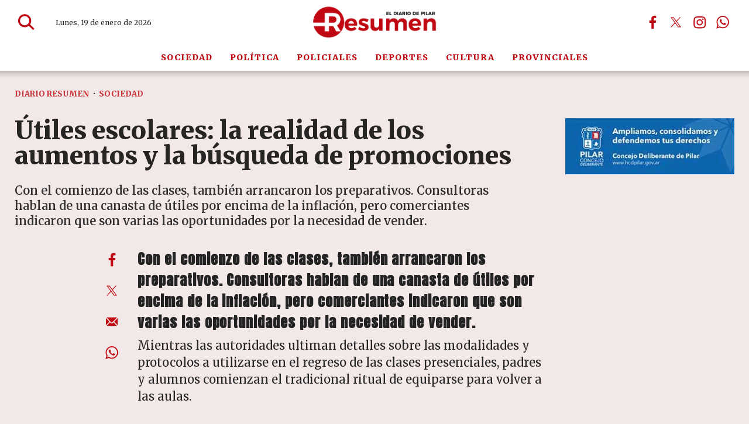

--- FILE ---
content_type: text/html; charset=ISO8859-1
request_url: https://diarioresumen.com.ar/sociedad/utiles-escolares-la-realidad-de-los-aumentos-y-la-busqueda-de-promociones/
body_size: 38924
content:
<!DOCTYPE HTML> 
<html lang="es">
<head>
    <meta charset="ISO-8859-1"><link rel="icon" type="image/png" href="/files/image/126/126933/6914a701b8873-favicon_32_32!.png?s=4a6fb3d546506ac76806dbcde576e750&d=1762916400" sizes="32x32"><link rel="icon" type="image/png" href="/files/image/126/126933/6914a701b8873-favicon_16_16!.png?s=18ea0657426994a3e76ea3d20f7e029d&d=1762916400" sizes="16x16"><link rel="apple-touch-icon" href="/files/image/116/116981/68ed415b97a01-favicon_256_256!.png?s=a4a103dc2e48b81aa747fae41c7d4b2c&d=1760976867&62384v2"><meta name="apple-mobile-web-app-title" content="Diario Resumen"><meta name="apple-mobile-web-app-capable" content="yes"><meta name="apple-mobile-web-app-status-bar-style" content="black"><link rel="manifest" href="/files/site/manifest.json"><meta name="viewport" content="width=device-width, initial-scale=1.0"/><meta name="Generator" content="Víncolo CMS"><script>var vsm=vsm||{};vsm.cmd=vsm.cmd||[];</script><script defer src="/files/cachefiles/469fc13b06434c8a78c3b2864443e232.js?"></script><title>Útiles escolares: la realidad de los aumentos y la búsqueda de promociones - Diario Resumen</title><meta name="description" content="Con el comienzo de las clases, también arrancaron los preparativos. Consultoras hablan de una canasta de útiles por encima de la inflación, pero comerciantes indicaron que son varias las oportunidades por la necesidad de vender."><link rel="canonical" href="https://diarioresumen.com.ar/sociedad/utiles-escolares-la-realidad-de-los-aumentos-y-la-busqueda-de-promociones/"><script type="application/ld+json">{"@context":"http://schema.org","@type":"NewsArticle","headline":"\u00datiles escolares: la realidad de los aumentos y la b\u00fasqueda de promociones","description":"Con el comienzo de las clases, tambi\u00e9n arrancaron los preparativos. Consultoras hablan de una canasta de \u00fatiles por encima de la inflaci\u00f3n, pero comerciantes indicaron que son varias las oportunidades por la necesidad de vender.","url":"https://diarioresumen.com.ar/sociedad/utiles-escolares-la-realidad-de-los-aumentos-y-la-busqueda-de-promociones/","datePublished":"2021-02-16T03:00:00-03:00","dateModified":"2021-09-26T20:07:23-03:00","image":"https://diarioresumen.com.ar/files/image/126/126934/6914a85bd6117.png","author":{"@type":"Organization","name":"Diario Resumen","url":"https://diarioresumen.com.ar","logo":{"@type":"ImageObject","url":"https://diarioresumen.com.ar/files/image/126/126934/6914a85bd6117.png"},"sameAs":["http://facebook.com/diarioresumen.com.ar","http://www.x.com/DiarioResumen","http://www.instagram.com/diarioresumen","http://www.youtube.com/@","http://www.linkedin.com/in/","https://pinterest.com/","https://es.wikipedia.org/wiki/"]},"articleSection":"Sociedad","articleBody":"\nCon el comienzo de las clases, tambi\u00e9n arrancaron los preparativos. Consultoras hablan de una canasta de \u00fatiles por encima de la inflaci\u00f3n, pero comerciantes indicaron que son varias las oportunidades por la necesidad de vender.\n\n\n\nMientras las autoridades ultiman detalles sobre las modalidades y protocolos a utilizarse en el regreso de las clases presenciales, padres y alumnos comienzan el tradicional ritual de equiparse para volver a las aulas.\n\n\n\nSin embargo, luego de un a\u00f1o por dem\u00e1s especial, se encuentran con nuevas sorpresas, y es que seg\u00fan la consultora Focus Market, la canasta de \u00fatiles escolares se increment\u00f3 en un 48 por ciento interanual, muy por encima de la inflaci\u00f3n de 2020. &nbsp;Tomando un combo con 23 productos (cuadernos, l\u00e1pices, cartuchera), se estima que la canasta pas\u00f3 de 2.282 pesos a 3.399 para este per\u00edodo.\n\n\n\nPor esa raz\u00f3n, se han lanzado diversas medidas como el programa del Gobierno \u201cVuelta al Cole con Precios Cuidados\u201d, o la iniciativa del Banco Provincia que lanzar\u00e1 descuentos del 30 por ciento y 12 cuotas para comprar \u00fatiles escolares a partir del 19 de febrero, y hasta el 13 de marzo. En ese caso, los comercios adheridos se pueden consultar en una p\u00e1gina web especial.\n\n\n\nEn tanto, al hablar del caso de Pilar, uno de sus tradicionales comerciantes, Alfredo Ventura, propietario del local que comparte su nombre, se refiri\u00f3 al escenario previo al comienzo de las clases en el distrito.\n\n\n\n\u201cLas ventas van m\u00e1s lentas que otros a\u00f1os, pero la gente va preguntando. La realidad es que hay muchos padres con dudas, y hasta los mismos docentes. Pero ahora saben que realmente van a empezar las clases, entonces la gente comenz\u00f3 a movilizarse un poco\u201d, destac\u00f3.\n\n\n\nY agreg\u00f3: \u201cLas cosas han aumentado un poco, algunas en el orden del 30 por ciento, pero a la vez hay muchas promociones as\u00ed que hay precios de todo tipo y no tan caros como se supone. De hecho, hay cosas al mismo precio del a\u00f1o pasado, porque la gente tambi\u00e9n necesita vender. Nosotros lo que tenemos desde el a\u00f1o pasado va a quedar al mismo precio, porque la idea es vender y no especular\u201d.\n\n\n\nFinalmente, el due\u00f1o del comercio ubicado en Tom\u00e1s M\u00e1rquez y Martittegui, reflexion\u00f3 sobre el 2020 donde entiende que \u201clos \u00fatiles tambi\u00e9n se utilizaron bastante porque los chicos trabajaron mucho por Zoom. El receso se dio en cartucheras y mochilas, pero ahora volver\u00e1n a comprarse con los chicos que comienzan el colegio\u201d.\n","publisher":{"@type":"Organization","name":"Diario Resumen","url":"https://diarioresumen.com.ar","logo":{"@type":"ImageObject","url":"https://diarioresumen.com.ar/files/image/126/126934/6914a85bd6117.png"},"sameAs":["http://facebook.com/diarioresumen.com.ar","http://www.x.com/DiarioResumen","http://www.instagram.com/diarioresumen","http://www.youtube.com/@","http://www.linkedin.com/in/","https://pinterest.com/","https://es.wikipedia.org/wiki/"]},"mainEntityOfPage":"https://diarioresumen.com.ar/sociedad/utiles-escolares-la-realidad-de-los-aumentos-y-la-busqueda-de-promociones/","speakable":{"@type":"SpeakableSpecification","xpath":["/html/head/title","/html/head/meta[@name='description']/@content"],"cssSelector":[".vsmcontent p"]}}</script><script data-type=vsmhit>vsm.cmd.push(function(){vsm.loadScript('/tools/hit.php?d=0914ce9b8cb6bf8d87a85ef5d5d19d2f3;23357;95;19;10;;;&a=30','vsmhit');})</script><meta property="og:type" content="article" /><meta property="og:title" content="Útiles escolares: la realidad de los aumentos y la búsqueda de promociones"><meta property="og:description" content="Con el comienzo de las clases, también arrancaron los preparativos. Consultoras hablan de una canasta de útiles por encima de la inflación, pero comerciantes indicaron que son varias las oportunidades por la necesidad de vender."><meta property="og:url" content="https://diarioresumen.com.ar/sociedad/utiles-escolares-la-realidad-de-los-aumentos-y-la-busqueda-de-promociones/"><style>html.dropdown-modal{overflow:hidden}.search-wrapper div.busy{animation:none}.search-wrapper div.busy.absolute.size19{left:5px;top:3px;margin:0px}.search-wrapper div.busy{opacity:0;transition:opacity 0.2s;display:block !important}.search-wrapper div.button{opacity:1;transition:opacity 0.2s;display:block !important}.search-wrapper div.process .busy{opacity:1;transition:opacity 0.3s;;animation:vcpspinneranimation 850ms infinite linear}.search-wrapper div.process .button{opacity:0;transition:opacity 0.3s}input:focus,button:focus{outline:none}input[type=text],textarea,select{max-width:100%}input{height:44px;;font-size:16px}.dropdown-panel{box-shadow:0 0 5px rgba(0,0,0,.5);position:relative;background:inherit}a[vsm-ddp-close]{position:absolute;top:10px;right:10px;width:40px;height:40px;border-radius:50%;transition:opacity 250ms}a[vsm-ddp-close]:after{position:absolute;left:0;top:0;width:100%;height:100%;line-height:36px;content:"\02A2F";color:white;font-size:30px;opacity:1}a[vsm-ddp-close]:hover{opacity:0.8;}a[vsm-ddp-close]:active{opacity:0.5;}a[vsm-ddp-close]{opacity:1}.listsearch-wrapper,.sectiontitlesummary-wrapper{display:block;box-sizing:border-box;position:relative}.listsearch-wrapper .sectiontitle,.sectiontitlesummary-wrapper .sectiontitle{font-family:var(--piecetitle-font);font-size:3em;padding-bottom:0;font-weight:800;line-height:1.4em;color:var(--background-main-color);border-bottom:2px solid var(--background-red-color);margin-bottom:calc(var(--margin-spacer) / 2);}.listsearch-wrapper .sectiontitle:after,.sectiontitlesummary-wrapper .sectiontitle:after{content:"";position:absolute;width:100%;height:2px;background:#fff;bottom:-4px;left:0;}.listsearch-wrapper>*,.sectiontitlesummary-wrapper>*{position:relative;z-index:1}.sectiontitlesummary-wrapper .sectionsummary{font-family:var(--summary-font);font-size:1.5rem;margin:0 0 calc(var(--margin-spacer) / 2) 0;display:block;font-weight:400;opacity:0.5;}.section-list>.block2{display:flex;gap:var(--margin-spacer);flex-wrap:wrap;}.section-list>.block2>div:empty{display:none}.section-list>.block2 .zright + div{display:none}.page .z75{margin:0;width:calc(75% - (var(--margin-spacer) / 2));flex-grow:1}.page .z25_75{margin:0;width:calc(25% - (var(--margin-spacer) / 2))}.noboxshadow{box-shadow:none}@media (max-width:768px){.sectiontitlesummary-wrapper .sectiontitle{font-size:2.5em}.sectiontitlesummary-wrapper .sectionsummary{font-size:1.3em;display:-webkit-box;-webkit-box-orient:vertical;-webkit-line-clamp:3;line-clamp:3;overflow:hidden;}}*{-webkit-overflow-scrolling:touch;-webkit-tap-highlight-color:transparent}html{box-sizing:border-box}*,*:before,*:after{box-sizing:inherit}html{font-size:10px;position:relative;height:100%;box-sizing:border-box}body{margin:0;height:100%;box-sizing:border-box}h1,h2,h3{padding:0;margin:0}.page{height:100%;box-sizing:border-box}a{text-decoration:none}.main-article h1{font-size:250%;margin-top:0}.main-article h1 img{max-width:100%;height:auto}body{color:black}path,rect{fill:var(--background-red-color);stroke:var(--background-red-color)}.bgdark path,.bgdark rect{fill:white}[disabled],.disabled{opacity:0.4;pointer-events:none !important}.dimmed,.gray{opacity:0.5}.hidden-title{display:none;}.btn{user-select:none;white-space:nowrap;max-width:100%;overflow:hidden;text-overflow:ellipsis;vertical-align:middle;display:inline-block}.btn-glass{color:inherit}.btn-glass:hover,.btn-glass.hover{color:inherit;background-color:rgba(0,0,0,0.03)}.btn-glass:active,.btn-glass.active{color:inherit;background-color:rgba(0,0,0,0.08)}.bgdark .btn-glass:hover,.bgdark .btn-glass.hover{color:white;background-color:rgba(255,255,255,0.3)}.bgdark .btn-glass:active,.bgdark .btn-glass.active{color:inherit;background-color:rgba(255,255,255,0.2)}.btn.selected{color:inherit;background-color:rgba(0,0,0,0.015)}.bgdark .btn.selected{background-color:rgba(255,255,255,0.2);color:white}.btn-primary{border:none;font-size:1rem;line-height:54px;padding:0 40px;background-color:var(--button-background-color);letter-spacing:1px;display:inline-block;color:rgba(255,255,255,.8) !important;text-transform:uppercase}.btn-primary:hover{background-color:var(--button-hover-background-color)}.btn-primary:active{background-color:var(--button-active-background-color)}.btn-primary img{vertical-align:middle;height:26px;opacity:.8}.btn-primary img+span{margin-left:6px}.btn-solid{border:1px solid rgba(0,0,0,0.5);font-size:1rem;line-height:54px;padding:0 40px;letter-spacing:1px;display:inline-block;color:rgba(0,0,0,0.8) !important;text-transform:uppercase}.btn-solid img{vertical-align:middle;height:26px;opacity:.8}.btn-solid img+span{margin-left:6px}.btn-zoom:hover{transform:scale(1.02) perspective(1px)}.btn-zoom:active{transform:scale(1) perspective(1px)}.btn-press:active{transform:scale(.98) perspective(1px)}.btn-moveup:hover{transform:translateY(-2px)}.btn-moveup:active{transform:translateY(0px)}button.busy .busyicon,div.vplpreloader,div.busy{border-color:rgba(255,255,255,0.5);white-space:nowrap;overflow:hidden;border-style:solid;border-top-color:transparent;animation:vcpspinneranimation 850ms infinite linear;display:inline-block;pointer-events:none}@keyframes vcpspinneranimation{from{transform:rotate(0deg);}to{transform:rotate(360deg)}}div.vplpreloader,div.busy.size64{width:64px;height:64px;border-radius:36px;border-width:3px}button.busy .busyicon,div.busy.size32{width:32px;height:32px;border-radius:20px;border-width:4px}div.busy.size19{width:19px;height:19px;border-radius:18px;border-width:4px}div.busy.size16{width:16px;height:16px;border-radius:10px;border-width:1px}div.vplpreloader,div.busy.absolute{top:50%;left:50%;position:absolute}div.busy.absolute.size16{margin:-8px 0 0 -8px}button.busy .busyicon,div.busy.absolute.size32{margin:-16px 0 0 -16px}div.vplpreloader,div.busy.absolute.size64{margin:-32px 0 0 -32px}.clear{clear:both;font-size:0;height:0}ul{margin:0;padding:0;list-style-type:none}.vsmhidden{display:none !important}main{padding-bottom:5em;box-sizing:border-box;margin-left:auto;margin-right:auto}@media (max-height:800px){main{padding-bottom:3em}}@media (max-height:600px){main{padding-bottom:1em}}.layout-columns{display:flex;align-items:stretch;justify-content:space-between}.layout-columns>*+*{margin-left:3em}@media(max-width:1024px){.layout-columns{flex-flow:row wrap;justify-content:center}.layout-columns>*+*{margin-left:0;margin-top:1em}.layout-columns .layout-columns{flex-flow:row;justify-content:space-between}.layout-columns .layout-columns>*+*{margin-left:3em;margin-top:0}}@media(max-width:600px){.layout-columns .layout-columns{flex-flow:row wrap;justify-content:center}.layout-columns .layout-columns>*+*{margin-left:0;margin-top:1em}}.piece,.piece>.item{position:relative;box-sizing:border-box}.piece .item .image img{vertical-align:middle;width:100%;height:auto}.piece .items .item.hidden{opacity:0.3}article.main-article{margin-bottom:2em;width:100%}article.main-article header{margin-bottom:2em}div.asides{margin-top:6em}div.asides aside.box{max-width:400px;min-width:270px;margin-left:auto;margin-right:auto;margin-bottom:2em;border-radius:5px;text-align:center}aside.box h1{font-size:1.5rem;margin-top:0}aside.box .illustration{margin-top:1em}aside.box .btn{margin:0.5em 0.5em}.box{border:1px solid #e0e0e0;padding:1.5em 1em;box-shadow:rgba(0,0,0,.03) 4px 4px}#vsmtooltip{padding:10px;background-color:#000;color:#f0f0f0;border:0px solid rgba(0,0,0,1);max-width:400px;border-radius:3px;font-size:1.4em}.noboxshadow{box-shadow:none}[vsm-ddp-pos='top']{animation:vsmddptop 0.3s ease;transform:translate3D(0,0,0);}[vsm-ddp-pos='bottom']{animation:vsmddpbottom 300ms ease;transform:translate3D(0,0,0);}[vsm-ddp-pos='left']{animation:vsmddpleft 300ms ease;transform:translate3D(0,0,0);}[vsm-ddp-pos='right']{animation:vsmddpright 300ms ease;transform:translate3D(0,0,0);}[vsm-ddp-pos='modal'],[vsm-ddp-pos='center']{animation:vsmddpcenter 0.5s ease;transform:translate3D(0,0,0);}@keyframes vsmddptop{0%{opacity:0;transform:translateY(8px);pointer-events:none;}}@keyframes vsmddpbottom{0%{opacity:0;transform:translateY(-8px);pointer-events:none;}}@keyframes vsmddpleft{0%{opacity:0;transform:translateX(8px);pointer-events:none;}}@keyframes vsmddpright{0%{opacity:0;transform:translateX(-8px);pointer-events:none;}}@keyframes vsmddpcenter{0%{opacity:0;transform:translateY(20px);pointer-events:none;}}#vsmimgbutton{right:0}.media #vsmimgbutton{right:0}.block-child{display:flex;flex-direction:row;flex-wrap:wrap}.z33{--width:calc(33.33% - ((var(--margin-spacer) * 2) / 3));width:var(--width);flex:1 var(--width)}.z67{--width:calc(67% - (var(--margin-spacer) / 2));width:var(--width);flex:1 var(--width)}.z33_67{--width:calc(33% - (var(--margin-spacer) / 2));width:var(--width);flex:1 var(--width)}.z50{--width:calc(50% - (var(--margin-spacer) / 2));width:var(--width);flex:1 var(--width)}.z25{--width:calc(25% - ((var(--margin-spacer) * 3) / 4));width:var(--width);flex:1 var(--width)}.z25_50{--width:calc(25% - ((var(--margin-spacer) * 2) / 3));width:var(--width);flex:1 var(--width)}.z50_25{width:calc(50% - ((var(--margin-spacer) * 2) / 3));width:var(--width);flex:1 var(--width)}.z25_50.zmiddle,.z50_25.zmiddle{margin-right:var(--margin-spacer)}.block-flex{display:flex;flex-wrap:wrap}.block-flex{align-items:stretch;flex-wrap:nowrap}.block-flex .zone{display:flex;flex-direction:column}.block-flex .zone .piece.news:not(.ranking){display:flex;flex:1;flex-direction:column;}.block-flex .zone .piece.news:not(.grid) .items{display:flex;flex-direction:column;width:100%}.page .blocktitle+.separator{display:none}.search-box path.circle,.search-box path.line{fill:transparent !important}.piece .piecetitle{font-size:2.4em}.piece .media{position:relative}.piece .folder a{color:inherit}.piece .nomedia .folder{position:relative;margin:0 0 10px 0}.piece:not(.listauthor) .author{font-size:1.3rem;color:var(--background-red-color);font-weight:700;letter-spacing:1.3px;margin-top:1em}.piece .author a{color:inherit}.piece .authortitle{display:inline-block;font-weight:inherit;font-size:inherit}.piece .author:before{content:"Por";margin-right:0.3em;}.piece .datetime{font-size:1em;margin-top:10px}.piece .title{font-family:var(--title-font);margin-bottom:0.5em;color:var(--title-piece-color);font-weight:900;font-size:1.8em;line-height:1.2em;letter-spacing:0.01em;}.page .piece.bgdark{color:#fff}.page .piece.bgdark .title{color:inherit}.page .piece.bgdark .title a{color:inherit}.page .piece.bgdark .title a:hover{color:inherit}.piece .title a:hover{color:var(--title-piece-hover-color)}.piece:not(.bkg,.opinion,.poll,.slide,.banner) .item{background-color:#fff;transition:all 0.3s;border-radius:10px;}.block.bgdark.bkg-b.bgblackcolor .piece:not(.bkg,.opinion,.poll,.slide) .item{background-color:rgba(255,255,255,0.1)}.block.bgdark.bkg-b.bgblackcolor .piece:not(.bkg,.opinion,.poll,.slide) .item .title{color:rgba(255,255,255,0.8)}.piece:not(.slide) .item .media img{border-top-left-radius:10px;border-top-right-radius:10px;border-bottom:4px solid var(--background-red-color)}.piece .summary{font-family:var(--summary-font);font-size:1.8em;line-height:1.3em;text-align:left;color:var(--summary-color);font-weight:600;}.piece .date{font-family:var(--summary-font);font-size:1.3em;line-height:1.35em;text-align:left;color:var(--date-color);font-weight:600}.bgdark:not(.block) .piece.news.bgnone .title,.bgdark:not(.block) .piece.news.bgnone .date,.bgdark:not(.block) .piece.news.bgnone .summary,.piece .item.bgdark .title,.piece .item.bgdark .summary,.piece .item.bgdark .date,.bgdark:not(.block) .item.bgnone .title,.bgdark:not(.block) .item.bgnone .summary,.bgdark:not(.block) .item.bgnone .date{color:rgba(255,255,255,0.8);transition:color 0.3s}.bgdark .piece.news.bgnone .title a:hover,.piece .withwidget .image{position:relative}.piece .withwidget .image:before{content:"";position:absolute;width:50px;height:50px;top:4%;right:3%;background-color:var(--background-main-color);z-index:1;border-radius:50%;pointer-events:none;transition:all 0.3s;opacity:0.6}.piece .withwidget .image:after{content:"";position:absolute;width:50px;height:50px;top:4%;right:2.1%;background:url('/0/lib/svg-icons/play.svg') no-repeat 50% 50%;z-index:3;background-size:20px;pointer-events:none;transition:all 0.3s;opacity:0.8}.piece .withwidget:hover .media .image:before,.piece .withwidget:hover .media .image:after{transform:scale(1.1);transition:all 0.2s}.piece.bgsecondcolor .kicker,.piece.bgsecondcolor .folder{background-color:rgba(255,255,255,0.3)}.piece.bgdark:not(.bkg) .item:hover{background-color:rgba(255,255,255,0.15);box-shadow:none}.dropdown-panel{background-color:rgba(255,255,255,1);}main .block>#vsmcontextmenu{left:50%;transform:translate(-50%,0)}.block.bkg-b{padding:calc(var(--margin-spacer) * 2) var(--margin-spacer);box-sizing:border-box}.block.bkg-b .block-wrapper{width:100%}.piece.pwa{position:absolute;top:25px;left:0}.bgdark ul.boxy:empty{background-color:rgba(255,255,255,0.1)}@media (max-width:768px){.block-flex{flex-wrap:wrap}.zone.z65,.zone.z35,.zone.z33,.zone.z50,.zone.z25{width:100%;margin:0;flex:1 100%}.zone.z65,.zone.z50.zleft,.zone.z33.zleft,.zone.z33.zmiddle,.zone.z25_50.zleft,.zone.z25_50.zmiddle,.zone.z50_25.zmiddle{margin-bottom:var(--margin-spacer)}}@media (max-width:580px){.z50{width:100%;margin-right:0;flex:1 100%}.z50.zleft{margin-bottom:var(--margin-spacer)}.z30.zleft{margin-bottom:var(--margin-spacer)}.z30.zright{margin-top:var(--margin-spacer)}}:root{--button-background-color:rgb(191,8,17);--button-hover-background-color:rgba(191,8,17,0.6);--button-border-radius:2px;--border-radius:2px;--piece-border-radius:10px;--folder-piece-color:rgb(191,8,17);--folder-piece-hover-color:rgba(191,8,17,0.6);--title-piece-color:#262524;--title-piece-hover-color:rgb(191,8,17);--summary-color:#595858;--date-color:#8a8888;--author-color:#8a8888;--link-color:rgb(191,8,17);--link-hover-color:rgba(191,8,17,0.6);--link-active-color:rgba(191,8,17,0.6);--background-main-color:rgb(191,8,17);--background-red-color:rgb(191,8,17);--background-lightred-color:rgb(249,216,218);--background-black-color:#000;--background-lightgray-color:#e7e3e3;--background-gray-color:#b3b3b3;--title-font:"Merriweather",serif;--default-font:"Merriweather",serif;--summary-font:"Merriweather",serif;--body-font:"Merriweather",serif;--botton-font:"Merriweather",serif;--menu-font:"Merriweather",serif;--date-font:"Merriweather",serif;--interior-title-font:"Merriweather",serif;--piecetitle-font:"Merriweather",serif;--page-width:1340px;--extended-page-width:1600px;--margin-spacer:25px;--min-zone-width:300px;--border-piece-color:#e1dfdf;}.page-width{width:calc(100% - 5em);max-width:var(--page-width);margin-left:auto;margin-right:auto;}.page-width .page-width{width:100%;max-width:auto}.extended-width{width:calc(100% - 5em);max-width:var(--extended-page-width);margin-left:auto;margin-right:auto;}.full-width{width:calc(100% - 5em);max-width:none;margin-left:auto;margin-right:auto;}html{font-size:10px}body{font-family:var(--default-font);font-weight:400;background-color:#74050b17;}main{padding:0 0 var(--margin-spacer) 0}.clear{clear:both;font-size:0;height:0}.separator{clear:both;font-size:0;height:1px;background:transparent;margin:calc(var(--margin-spacer) / 2) 0;position:relative;width:100%;}.block0>.separator{margin:calc(var(--margin-spacer) /2) 0}.interior .z75{width:calc(75% - (var(--margin-spacer) / 2))}.interior .block-wrapper.page-width{width:100%}.z100{width:100%}.zfull{clear:both}.zleft{float:left;margin-right:var(--margin-spacer);position:relative}.zright{float:right}section.section-title,.piecetitle{font-size:3em;padding:0;color:var(--title-piece-color);line-height:1.1em;width:100%;display:block;position:relative;margin-bottom:0.5em;font-family:"Anton",sans-serif;text-align:left}.piecetitle a{color:inherit}.block.bgmaincolor .piecetitle{border-bottom:4px solid var(--background-second-color)}.block.bgdark .piecetitle,.piece.bgdark .piecetitle{color:#DBDBDB}.block.bgdark .piece:not(.bglight) .piecetitle{color:rgba(255,255,255,0.8)}.block .block-wrapper>#vsmcontextmenu{left:50%;transform:translate(-50%,0)}#footer-follow-us .svg-icon img,#footer-follow-us .svg-icon svg{opacity:1}.svg-icon:hover path,.svg-icon:hover rect{opacity:1;transition:opacity 0.3s}article:not(.listauthor) .author{margin-bottom:1em;font-size:1.5rem}article .author .authorimage{display:inline-block;vertical-align:middle;margin-right:5px}article .author .authorinfo{display:inline-block;vertical-align:middle;font-weight:800}article .author .authorinfo .authorjobtitle{padding:0 1em;font-size:90%;margin-top:0.3em}article .author.noimage.nojobtitle .authorinfo:before{content:"Por ";margin-right:5px}article .author .authorinfo:empty:before{content:""}article .author .authortitle{display:inline}article .separatorLine{border-bottom:1px dotted #E9E9E9;margin-bottom:1.7em}article.main-article .kicker,.piece .kicker,.piece .folder{letter-spacing:1.2px;text-transform:uppercase;line-height:1.32em;display:block;color:var(--background-red-color);padding:0;font-size:1.3em;margin-bottom:1em;white-space:nowrap;overflow:hidden;text-overflow:ellipsis;max-width:100%;font-weight:800}.dropdown-panel{background-color:rgba(255,255,255,1);}.bgdark.piece.bgmaincolor .title a:hover{color:rgba(255,255,255,1)}.bglight{color:rgba(0,0,0,0.8)}.bgmaincolor{background-color:var(--background-main-color)}.bgredcolor{background-color:var(--background-red-color)}.bglightredcolor{background-color:var(--background-lightred-color)}.bglightgraycolor{background-color:var(--background-lightgray-color)}.bggraycolor{background-color:var(--background-gray-color)}.bgblackcolor{background-color:var(--background-black-color)}main .block>#vsmcontextmenu{left:50%;transform:translate(-50%,0)}#page{position:relative}@media (max-width:1024px){.z75{width:calc(70% - var(--margin-spacer))}}@media (max-width:768px){:root{--margin-spacer:20px;}.page .zleft{width:100%;float:unset;margin:0 0 var(--margin-spacer) 0}.page .zright{width:100%;float:unset}.z75,.z75 .z70,.z75 .z30{width:100%;margin-right:0}.z100.zleft{margin-right:0}.z70{width:100%;margin-right:0}.z70.zleft{margin-bottom:var(--margin-spacer)}.z70.zright{margin-bottom:0;margin-top:var(--margin-spacer)}article.main-article .article-toolbar .share UL LI.whatsapp{display:inline-block}.separator{margin:var(--margin-spacer) 0}section.section-title,.piecetitle{font-size:3.8em}}@media (max-width:580px){.page-width{width:calc(100% - 2.5em);}.zleft:after{display:none}.z70.zright{margin-top:var(--margin-spacer)}}.follow-us-list li{width:40px;height:40px;display:inline-block}.follow-us-list li a{width:100%;height:100%;display:flex;align-items:center;justify-content:center;opacity:1}.follow-us-list li a .svg-icon{width:30px;border-radius:var(--border-radius)}#page-header.sticky{position:fixed;z-index:10;width:100%}#page-header.sticky:after{opacity:0;transition:opacity 0.5s}.vincolo-topbar.page-header-collapsed #page-header{top:50px}.page-header-collapsed #page-header{box-shadow:0 2px 2px 0 rgba(0,0,0,0.16);position:fixed;width:100%;top:0;z-index:10000;transform:translate3d(0,0,0);opacity:1}.page-header-collapsed #page-header[data-scroll-direction="down"]:not(.main-menu-panel-opened){animation:fadeOutUp 0.5s linear 2s 1 normal forwards}.page-header-collapsed #page-header[data-mouse-direction="up"],.page-header-collapsed #page-header[data-scroll-direction="up"]:not(.main-menu-panel-opened){animation:fadeInUp 0.5s linear 0s 1 normal none}#page-header.block-vertical #page-header-container{height:100%;box-sizing:border-box}#page-header{position:relative;min-height:50px;max-height:50vh;margin:0 auto;box-sizing:border-box;transition:height 200ms ease-out;display:flex;flex-direction:column;z-index:4;-webkit-box-shadow:0px 0px 8px 6px rgba(0,0,0,0.2);-moz-box-shadow:0px 0px 8px 6px rgba(0,0,0,0.2);box-shadow:0px 0px 8px 6px rgba(0,0,0,0.2)}#page-header{position:fixed;width:100%}#page-header.bglight{background:#fff;-webkit-box-shadow:0px 0px 8px 6px rgba(0,0,0,0.2);-moz-box-shadow:0px 0px 8px 6px rgba(0,0,0,0.2);box-shadow:0px 0px 8px 6px rgba(0,0,0,0.2)}#page-header.bgdark{background:var(--background-red-color);color:#fff}#page-header .hw{background-color:transparent}#page-header .hl{width:34%;height:100%;display:flex;gap:2em;align-items:center;padding-left:70px}#page-header .hr{width:34%;height:100%;display:flex;justify-content:flex-end;gap:3em;align-items:center;box-sizing:border-box}#page-header-container{position:relative;display:flex;align-items:center;flex-flow:row wrap;flex-shrink:0;height:76px;transition:height 0.3s}#page-header-container>*{position:relative;display:inline-block;vertical-align:middle;vertical-align:top;white-space:nowrap}#page-header-container.full-width{width:100%}#page-header.block-vertical{max-height:initial}#page-header.block-vertical #page-header-container{display:block;align-items:center;}#page-header.block-vertical #page-header-container>*{position:relative;display:block;margin-right:0;white-space:normal}#page-header .main-menu-button{margin:0}.main-menu-button a:active .svg-icon{opacity:0.90;transition:transform 200ms}.main-menu-button .text{display:none}.main-menu-button .svg-icon{width:46px;height:46px;background-color:transparent;transition:all 0.3s}.main-menu-button .svg-icon:before{display:none}#page-header .main-menu-button{transition:opacity 0.3s ease,max-height 0.2s ease;opacity:0;max-height:0;visibility:hidden;position:absolute;left:0;width:46px}#page-header:not(.page-header-collapsed) .main-menu-button{transition:none;opacity:0;max-height:0;}#page-header .main-menu-button .svg-icon.menu{width:100%;height:100%}#page-header .main-menu-button a:hover .svg-icon.menu svg path,#page-header .main-menu-button a:hover .svg-icon.menu svg rect{stroke:var(--background-main-color)}#page-header .main-menu-button .svg-icon.menu svg path{stroke-width:45px;}#page-header .main-menu-button .svg-icon.menu svg path + path + path{d:path("M 350.5 366 L 120.5 366")}#page-header .mwrapper{position:relative;height:45px;line-height:45px;display:flex;width:100%;flex-shrink:0;background-color:#fff;color:var(--background-red-color);letter-spacing:0.1em;transition:opacity 0.3s}#page-header .mwrapper>.main-menu{width:var(--page-width);margin:0 auto;height:100%;text-align:center;transition:height 0.3s}#page-header .main-menu{font-family:var(--menu-font);font-weight:900;font-size:1.4em}#page-header .main-menu UL LI{height:inherit;text-transform:uppercase}#page-header .main-menu li a{color:inherit;transition:color 0.3s}#page-header .main-menu li a:hover{color:inherit}#page-header .main-menu li:after{content:"";position:absolute;background-color:var(--background-red-color);left:5px;top:5px;right:5px;bottom:5px;z-index:1;opacity:0;visibility:hidden;transition:opacity 0.3s;pointer-events:none;border-radius:var(--border-radius);}#page-header .main-menu li:hover:after{opacity:0.1;visibility:visible}#page-header .main-menu li:hover{color:var(--title-piece-color)}.page-header-collapsed #page-header{height:min-content}.page-header-collapsed #page-header-container{height:60px}.page-header-collapsed #page-header .main-menu-button{opacity:1;visibility:visible;max-height:46px;transition-delay:0s;}.page-header-collapsed #page-header .main-menu-button>a{display:block;width:100%;height:100%}.page-header-collapsed #page-header-container #page-header-search-box{opacity:0;visibility:hidden;}.page-header-collapsed #page-header .mwrapper{height:1px}.page-header-collapsed #page-header .mwrapper>.main-menu{opacity:0;visibility:hidden;height:0;}#page-header #page-header-datetime{position:static;margin:0;height:100%;display:flex;align-items:center;font-size:1.2em;color:#262524;font-family:var(--date-font)}#page-header.bgdark #page-header-datetime{color:#fff}#page-header .logo-wrapper{position:relative;height:70%;width:32%}#page-header.block-vertical .logo-wrapper{min-height:90px}.page #page-header .site-logo{width:200px;height:35px;opacity:1;visibility:visible;transition:opacity 0.3s;position:absolute;top:50%;right:115px;transform:translate(0,-50%);z-index:1}.page #page-header .site-m-logo{opacity:0;visibility:hidden;width:0;height:0;transition:opacity 0.3s}.page #page-header .site-logo .site-w-logo{width:100%;height:100%}.page #page-header .site-logo .site-w-logo .svg-icon{width:100%;height:100%;display:block;position:absolute}.page #page-header .site-logo .site-w-logo .svg-icon img,.page #page-header .site-logo .site-w-logo .svg-icon.logo svg{position:absolute;z-index:1;width:auto;height:auto;display:block;max-width:100%;max-height:100%;top:50%;right:0;transform:translate(0,-50%)}#page-header .weather{font-size:1.3em;font-weight:800;display:flex;align-items:center;gap:0.5em}#page-header .weather{display:none}#page-header .weather .status img{height:24px;width:auto;filter:invert(1)}#page-header .weather a{color:inherit}#page-header .search-box{margin:0;position:absolute;left:0}#page-header .follow-us{margin:0 0 0 1rem}#page-header .follow-us UL{width:100%}#page-header .follow-us .more-button span.text{display:none}#page-header .zone,#page-header .zone>UL,#page-header .zone>.piece{display:flex;gap:1em;transition:all 0.3s;}#page-header .zone .dragseparator,#page-header .zone .separator{display:none}#page-header .zone>UL>LI,#page-header .zone>.piece{flex:1 1 0;width:0}#page-header + .main-wrapper{padding-top:calc(121px + var(--margin-spacer))}#page-header.with-zone + .main-wrapper{padding-top:190px;background:linear-gradient(#e9e6e6,#f0eaea)}#page-header .mwrapper>.main-menu{border-bottom:0}#page-header.with-zone .mwrapper{position:relative}#page-header.with-zone .mwrapper:after{content:"";position:absolute;width:100%;max-width:var(--page-width);height:1px;bottom:0;left:50%;transform:translate(-50%,0);background-color:var(--background-red-color)}.page-header-collapsed #page-header.with-zone .zone{opacity:0;visibility:hidden;height:0;}#page-header .piece.ticker{padding:0 2em}#page-header .piece.vplcurrency{padding:0 calc(22px + 0.2em);border-radius:0}#page-header .piece.vplcurrency .items .item{padding:0.5em 0.3em}#page-header .piece.vplcurrency .items .item .item-wrapper{flex-direction:row;line-height:27px;color:var(--title-piece-color);font-weight:700;justify-content:space-around;gap:0.5em;overflow:hidden}#page-header .piece.vplcurrency .scroll-controls .scroll-button{background-color:unset}#page-header .piece.vplcurrency .scroll-controls .scroll-button.scroll-prev{border-top-left-radius:0;border-bottom-left-radius:0}#page-header .piece.vplcurrency .scroll-controls .scroll-button.scroll-prev:before{border-right:10px solid var(--background-red-color)}#page-header .piece.vplcurrency .scroll-controls .scroll-button.scroll-next{border-top-right-radius:0;border-bottom-right-radius:0}#page-header .piece.vplcurrency .scroll-controls .scroll-button.scroll-next:before{border-left:10px solid var(--background-red-color)}#page-header .piece.vplcurrency .percentage{font-size:0;position:relative;width:10px;height:100%;display:flex;align-items:center}#page-header .piece.vplcurrency .percentage:before{content:"";border-right:5px solid transparent;border-top:5px solid transparent;border-left:5px solid transparent;border-bottom:5px solid transparent}#page-header .piece.vplcurrency .percentage.up:before{border-bottom:10px solid #84d087;margin-top:-5px}#page-header .piece.vplcurrency .percentage.down:before{border-top:10px solid red;margin-top:5px}#page-header .dropdown-panel #main-menu{background:transparent;display:flex;flex-direction:column;align-items:center;font-size:1.8em}#page-header .dropdown-panel #main-menu a{display:block;margin:0;text-align:left;color:#fff;font-weight:500;position:relative;z-index:2;width:100%;height:auto}#page-header .dropdown-panel #main-menu a.ddb{display:none}#page-header .dropdown-panel #main-menu UL{max-width:100%;display:flex;flex-direction:column;opacity:1;margin:0;background-color:transparent;width:100%;box-shadow:none;position:relative;top:unset;bottom:unset;left:unset;right:unset;transform:unset;height:auto;padding:0}#page-header .dropdown-panel #main-menu UL LI{width:100%}#page-header .dropdown-panel #main-menu UL LI.more-button UL:before,#page-header .dropdown-panel #main-menu UL LI.mitem UL.vsmmenu:before,#page-header .dropdown-panel #main-menu UL LI.more-button UL:after,#page-header .dropdown-panel #main-menu UL LI.mitem UL.vsmmenu:after,#page-header .dropdown-panel #main-menu UL LI:after{display:none}#page-header .dropdown-panel #main-menu UL LI:before{display:none}#page-header .dropdown-panel #main-menu UL LI a{padding:0 0.5em;box-sizing:border-box;}#page-header .dropdown-panel #main-menu UL LI.mitem>a.mitem.dd:after,#page-header .dropdown-panel #main-menu UL LI.mitem.arrow>a:after{display:none}#page-header .dropdown-panel #main-menu UL>LI .dropdown-panel LI.mitem A{font-size:0.7em}#page-header .dropdown-panel #main-menu UL>LI .dropdown-panel LI.mitem{padding:0}#page-header .dropdown-panel #main-menu UL>LI.mitem UL.vsmmenu{padding:0 2em}#page-header .dropdown-panel #main-menu UL>LI:hover>a{color:#fff;background-color:transparent;}#page-header .dropdown-panel #main-menu UL>LI a:hover{color:#fff;background-color:rgba(255,255,255,0.3);}@keyframes fadeInUp{from{transform:translate3d(0,-100%,0);}to{transform:translate3d(0,0,0);}}@keyframes fadeOutUp{from{opacity:1;}to{opacity:0;transform:translate3d(0,-100%,0);}}@media(max-width:1024px){.page #page-header + .main-wrapper{padding-top:calc(60px + var(--margin-spacer))}.page #page-header.with-zone + .main-wrapper{padding-top:132px}.page #page-header-container{width:100%;max-width:calc(100% - 40px);height:60px}.page #page-header .search-box,.page #page-header>.mwrapper{display:none}.page #page-header .zone,.page #page-header .zone>UL{flex-direction:column;gap:0}.page #page-header .zone>UL>LI,.page #page-header .zone>.piece{width:100%}.page #page-header .main-menu-button{opacity:1;visibility:visible;max-height:46px}.page #page-header.with-zone .piece.ticker .piecetitle,.page #page-header.with-zone .piece.ticker .page-width .items .title{line-height:32px}.page #page-header .piece.vplcurrency{padding:0 calc(32px + 0.5em)}.page #page-header .piece.vplcurrency .items .item .item-wrapper{line-height:19px}#page-header .main-menu-button{display:block;opacity:1;visibility:visible;width:inherit;left:0;width:40px;position:absolute}}@media(max-width:768px){.page #page-header.with-zone + .main-wrapper{padding-top:124px}.page #page-header #page-header-container>#page-header-datetime{display:none}.page #page-header #page-header-container>#page-header-search-box{display:none}.page #page-header #page-header-container>#header-follow-us{display:none}.page #page-header #main-menu{display:none}.page #page-header #page-header-container #main-menu{display:block;margin-top:1em;max-height:inherit;}.page #page-header .site-logo{opacity:0;visibility:hidden;width:0}.page #page-header .site-m-logo{opacity:1;visibility:visible;width:30px;height:30px}.page #page-header .hr,.page #page-header .wedaw{display:none}}.page-header-collapsed .logo-wrapper{width:220px}.logo-wrapper{position:relative;margin:0;padding:0;transition:height 200ms,width 200ms,background 200ms;width:320px;height:100%;margin:0}.logo-wrapper A.logo{color:inherit;display:block;width:100%;height:100%;position:relative}.logo-wrapper A.logo SPAN{display:inline-block;line-height:100%;font-size:2rem;max-width:100%;position:absolute;top:50%;transform:translateY(-50%);transition:opacity 500ms}.logo-wrapper A.logo img{max-width:100%;max-height:100%;position:absolute;top:50%;left:50%;transform:translate(-50%,-50%);width:auto;height:auto}.logo-wrapper.empty-piece{min-width:50px;min-height:50px}.logo-wrapper.empty-piece A.logo{width:100%;height:100%;display:inline-block;border:3px dotted transparent;border-color:inherit;opacity:0.5}.logo-wrapper.empty-piece A.logo span{text-align:center;width:100%}A.logo .dark{opacity:0;visibility:hidden;transition:opacity 500ms}A.logo .light{opacity:1;visibility:visible;transition:opacity 500ms}.bgdark A.logo .light{display:none}.bgdark A.logo .dark{opacity:1;visibility:visible;transition:opacity 500ms}@media (max-width:480px){#page-header-container .logo-wrapper{max-width:calc(100% - 120px);margin:0;position:absolute;width:100%;left:50%;transform:translate(-50%,0);}}.search .message{line-height:2em;margin-bottom:1.5em;font-size:14px;text-transform:uppercase;color:#1D1D1B}.search .message .searchtext{color:#BED630;font-style:italic}.search .pager{text-align:center;font-size:140%;margin-top:2em}.search .pager .page,.search .pager .selected{width:auto;border:1px solid #770200;border-radius:2px;box-shadow:none;background:none;padding:5px 8px;display:inline-block;margin-right:5px}.search .pager .page:hover,.search .pager .prev:hover,.search .pager .next:hover{background:rgba(119,2,0,0.6);color:#fff}.search .pager .prev{margin-left:16px;padding:5px 8px}.search .pager .next{margin-right:2px;padding:5px 8px}.search .pager .selected{color:#fafafa;background-color:#770200}.listsearch-wrapper{background-color:rgba(0,0,0,0.05);width:100%;line-height:120%;padding:20px;box-sizing:border-box;margin-bottom:20px}.search-box{width:40px;height:40px;cursor:pointer;transition:all 200ms;z-index:1;}.search-box form{margin:0;height:100%}.search-box input{position:relative;opacity:0;width:100%;padding-left:46px;padding-right:6px;transition:opacity 250ms,width 500ms;border:none;background-color:rgba(255,255,255,0.2);color:rgba(0,0,0,1);border-radius:var(--border-radius)}.search-box input[type=text]{min-height:inherit;height:inherit;font-size:16px;color:#fff}.page-header-collapsed .search-box.focus,.search-box.focus{cursor:default;max-width:100%;width:220px;margin-left:-190px;transition:all 500ms}.search-box.focus input{opacity:1;padding-left:40px;background-color:var(--background-main-color)}.page-header-collapsed .search-box:after{width:30px;height:30px}.page-header-collapsed #page-header.block-vertical #page-header-container>.search-box{display:none}@keyframes busyanimation{0%{transform:rotate(0deg);}100%{transform:rotate(360deg);}}.search-box .svg-icon.search{background-color:transparent;;position:absolute;top:50%;transform:translate(-0%,-50%);width:40px;right:0}.search-box.focus .svg-icon.search{transform:translate(-0%,-50%) rotate(90deg);left:5px;}.search-box path.circle,.search-box path.line{fill:transparent;stroke:#000;transition:all 0.3s}.search-box.focus path.circle,.search-box.focus path.line{stroke:#fff;transition:all 0.3s}.bgdark .search-box path.circle,.bgdark .search-box path.line{fill:transparent;stroke:#fff;transition:all 0.3s}.search-box.focus .svg-icon.search{width:30px}.search-box:not(.focus) .svg-icon.search path,.search-box:not(.focus) .svg-icon.search rect{fill:transparent;stroke:var(--background-red-color);transition:all 0.3s}.search-box:not(.focus) .svg-icon.search:hover path,.search-box:not(.focus) .svg-icon.search:hover rect{stroke:var(--background-black-color)}#page-header-stacked-search-box .svg-icon.search{width:45px;left:0;transition:all 200ms}#page-header-stacked-search-box.focus .svg-icon.search{width:30px;left:0;transition:all 1200ms}@media (min-width:1023px){#page-header.block-vertical #page-header-container>.search-box{top:5px}}.main-menu{font-family:var(--menu-font);font-weight:900;min-width:65px;font-size:1.8em;opacity:1;transition:opacity 0.3s}.main-menu ul{position:relative;padding:0;white-space:nowrap;list-style:none}.main-menu>ul{background:inherit;display:flex;align-items:center;gap:0.5em;height:100%;justify-content:center}.main-menu li{display:inline-block;white-space:nowrap;position:relative;background-color:transparent;transition:background 0.3s;line-height:44px;padding:0.3em 0;max-width:100%}.main-menu li a{position:relative;display:inline-flex;padding:0 1em;cursor:pointer;vertical-align:top;box-sizing:border-box;color:inherit;line-height:calc(44px - 0.6em);height:100%;align-items:center}.main-menu li span.text{display:inline-block;max-width:100%;overflow:hidden;vertical-align:top;text-overflow:ellipsis;padding:0 1px}.main-menu li.icon{width:150px;position:relative;height:calc(30px + 0.6em);padding:0}.main-menu li.icon a{display:block;width:100%;height:100%;position:relative}.main-menu li.icon a img{position:absolute;max-width:100%;height:auto;top:50%;left:50%;transform:translate3d(-50%,-50%,0)}.main-menu li.icon span.text{display:none}.main-menu li.icon span.icon{display:block;width:100%;height:100%;position:relative}.main-menu .more-button>a{display:inline-flex;position:relative;white-space:nowrap}.main-menu .more-panel{position:absolute;max-height:500px;overflow:auto;padding:4px}.main-menu .more-list li{display:block;overflow:hidden;white-space:nowrap;text-overflow:ellipsis;width:100%}.main-menu .more-list a{display:block}.page-header-collapsed #page-header-container>#header-follow-us{opacity:0;visibility:hidden}.page-header-collapsed #page-header-container>.main-menu{opacity:0}UL.vsmmenu{-webkit-user-select:text;-khtml-user-select:text;-moz-user-select:text;-o-user-select:text;user-select:text}UL.vsmmenu LI.more-button .more-panel,UL.vsmmenu UL.vsmmenu{background-color:#fff;margin-left:-10000px;opacity:0;border-radius:var(--border-radius);padding:10px;margin-top:15px;position:absolute;float:left;left:50%;transform:translate(-50%,0);-webkit-transition:opacity 300ms linear 0ms,margin-left 0ms linear 300ms;-moz-transition:opacity 300ms linear 0ms,margin-left 0ms linear 300ms;transition:opacity 300ms linear 0ms,margin-left 0ms linear 300ms}UL.vsmmenu LI.more-button .more-panel{margin-top:0}UL.vsmmenu LI.mitem:hover>UL.vsmmenu{transition:margin-left 0ms,opacity 300ms;-webkit-transition:margin-left 0ms,opacity 300ms;-moz-transition:margin-left 0ms,opacity 300ms}UL.vsmmenu LI.more-button UL:before,UL.vsmmenu LI.mitem UL.vsmmenu:before{content:"";box-shadow:0 0 5px rgba(0,0,0,.5);position:absolute;left:50%;top:0;width:20px;height:20px;background:#fff;transform:translate(-50%,calc(-100% + 10px)) rotate(45deg);z-index:-1;transition:none}UL.vsmmenu LI.more-button UL:after,UL.vsmmenu LI.mitem UL.vsmmenu:after{content:"";position:absolute;left:50%;top:0;width:33px;height:20px;background:#fff;transform:translate(-50%,0);z-index:-1}UL.vsmmenu LI .dropdown-panel LI.mitem{display:block;color:inherit;border-radius:unset}UL.vsmmenu LI .dropdown-panel LI.mitem A{display:block;font-size:0.9em;border-radius:0}UL.vsmmenu LI .dropdown-panel LI.mitem A.mitem{-webkit-user-select:none;-khtml-user-select:none;-moz-user-select:none;-o-user-select:none;user-select:none}UL.vsmmenu LI .dropdown-panel LI.mitem A.ddb{display:none}UL.vsmmenu LI .dropdown-panel LI.mitem A:not(.ddb):before{background-color:transparent}UL.vsmmenu LI .dropdown-panel LI.mitem A:not(.ddb):hover:before{background-color:transparent}UL.vsmmenu LI.mitem A.mitem{-webkit-user-select:none;-khtml-user-select:none;-moz-user-select:none;-o-user-select:none;user-select:none}UL.vsmmenu LI.mitem A.ddb{padding:0;position:absolute;right:calc(0.5em - 7px);width:30px;height:15px;display:flex;justify-content:center;align-items:center;top:50%;transform:translate(0,-50%);background:transparent}UL.vsmmenu LI.mitem A.ddb span.ddb{display:none}UL.vsmmenu LI.mitem.arrow .ddb{display:none}.main-menu-panel.dropdown-panel UL.vsmmenu A.ddb{display:none}UL.vsmmenu LI.mitem>a.mitem.dd:after,UL.vsmmenu LI.mitem.arrow>a:after{content:"";width:0;height:0;position:absolute;top:50%;right:15px;border:3px solid transparent;border-top:5px solid;border-bottom:0;transform:translate(0,-50%);margin-top:2px}UL.vsmmenu LI.mitem>a.mitem.dd,UL.vsmmenu LI.mitem.arrow>a,.main-menu .more-button>a{padding-right:calc(1em + 12px)}.main-menu .more-button>a>.text:after{content:"";width:0;height:0;position:absolute;top:50%;right:15px;border:3px solid transparent;border-top:5px solid;border-bottom:0;transform:translate(0,-50%);margin-top:2px}UL.vsmmenu LI.more-button .more-panel.vsm-ddp,UL.vsmmenu LI.mitem:hover>UL.vsmmenu,UL.vsmmenu LI.mitem.visible>UL.vsmmenu{margin-left:0px;opacity:1;z-index:1;left:50%;transform:translate(-50%,0)}UL.vsmmenu LI.more-button .more-panel.vsm-ddp UL{margin:0;opacity:1;position:unset;padding:0 0 0 1em;white-space:normal;color:#999;float:none;box-shadow:none}UL.vsmmenu LI.more-button .more-panel.vsm-ddp UL LI{color:#000}UL.vsmmenu LI.more-button:hover .more-panel.dropdown-panel{display:block;margin:0;opacity:1;float:none}UL.vsmmenu LI.more-button .more-panel.vsm-ddp UL ul LI{font-size:0.8em}.search-box-focus .main-menu{opacity:0;visibility:hidden}.bglight #page-header-container .les .btn{border:1px solid #000}.bglight #page-header-container .les .login img{filter:invert(1)}.bgdark UL.vsmmenu LI.mitem A.ddb:before{color:rgba(255,255,255,0.85)}#page-header .main-menu-panel.dropdown-panel #page-header-logo-wrapper{height:8vh;display:block;width:100%;max-width:100%;margin:0;position:relative;box-sizing:border-box;padding:0 var(--margin-spacer);margin-bottom:var(--margin-spacer)}#page-header .main-menu-panel.dropdown-panel #page-header-logo-wrapper img{width:auto;height:auto;max-width:100%;max-height:100%}#page-header .main-menu-panel{text-align:center;width:320px;height:100vh;max-width:80%;max-height:100vh;display:none;padding:2em;box-sizing:border-box;overflow:auto;inset:0 auto 0 0 !important;background-color:var(--background-red-color)}#page-header .main-menu-panel .main-menu-wrapper{display:block;margin:0}#page-header .main-menu-panel .logo-wrapper{display:none}#page-header .main-menu-panel #main-menu{width:100%;max-width:360px;margin-left:auto;margin-right:auto;font-size:1.5rem}#page-header .main-menu-panel #main-menu ul{white-space:normal;line-height:40px;letter-spacing:0.5px;text-align:center}#page-header .main-menu-panel #main-menu li{display:block}#page-header .main-menu-panel #main-menu a{width:100%}#page-header .main-menu-panel .follow-us{text-align:left;width:100%;max-width:500px;margin:20px auto;padding:10px 0}#page-header .main-menu-panel .follow-us li{width:40px;height:40px;display:inline-block;box-sizing:border-box;margin:0 0.4em}#page-header .main-menu-panel .follow-us li a{display:inline-block;box-sizing:border-box}#page-header .main-menu-panel .follow-us li .svg-icon:before{border-radius:5px}#page-header .main-menu-panel[vsm-ddp-pos="modal"]{padding-top:calc(40px + 2em);z-index:1000;}#page-header .main-menu-panel .search-box{left:50%;position:relative;transform:translate(-50%,0)}#page-header .main-menu-panel .search-box.focus{margin-left:0}#page-header .main-menu-panel #page-header-search-box{display:block;opacity:1;visibility:visible;position:relative;background:rgba(255,255,255,0.3);width:100%;left:unset;transform:unset;margin-bottom:var(--margin-spacer)}#page-header .main-menu-panel #page-header-search-box:not(.focus) path,#page-header .main-menu-panel #page-header-search-box:not(.focus) rect{stroke:#fff;}#page-header .main-menu-panel #page-header-search-box .svg-icon.search{right:unset;transform:translate(0,-50%) rotate(90deg);left:0;}#page-header .main-menu-panel .search-box.focus input{opacity:1;background-color:transparent}@media (max-width:480px){.main-menu-panel .main-menu{max-height:57vh;overflow:auto}}.svg-icon{overflow:hidden;position:relative;display:inline-block;transition:opacity 200ms;min-width:16px;min-height:16px;text-align:center;vertical-align:middle;}.svg-icon img,.svg-icon svg{position:relative;z-index:1;width:100%;height:100%;display:inline-block;vertical-align:middle}.svg-icon:before{content:"";position:absolute;z-index:0;top:0;left:0;width:100%;height:100%;opacity:0;transition:opacity ease-out 200ms;}a .svg-icon svg path,a .svg-icon svg rect{transition:all 0.2s}a:hover .svg-icon svg path,a:hover .svg-icon svg rect{fill:#000;stroke:#000}.bgdark a .svg-icon svg path,.bgdark a .svg-icon svg rect{fill:rgba(255,255,255,0.8);stroke:rgba(255,255,255,0.8)}.bgdark a:hover .svg-icon svg path,.bgdark a:hover .svg-icon svg rect{fill:#fff;stroke:#fff}a .svg-icon.youtube svg .play{fill:transparent}a:hover .svg-icon.youtube svg .tube{fill:var(--background-third-color)}a:hover.svg-icon.youtube svg .play{fill:transparent}a:hover .svg-icon.tiktok svg path{fill:var(--link-color);stroke:var(--link-color)}.share{}.share .title{}.share UL{margin:0;padding:0;list-style:none;white-space:nowrap;}.share LI{display:inline-block;margin:0;padding:0;margin-bottom:1.5em;}.share A{display:inline-block;position:relative;cursor:pointer;width:38px;height:38px;line-height:38px;box-sizing:border-box;color:inherit;border-radius:5px;transition:background-color 250ms;}.share .svg-icon{width:inherit;height:inherit;line-height:inherit;border-radius:0;background-color:transparent;}.share .svg-icon:before{border-radius:0;}.share .text{display:none;margin-left:0.4em;}.share .count{position:absolute;left:0;width:100%;top:-20px;text-align:center;color:#333;font-family:Arial,Helvetica,Sans-serif;font-size:11px;opacity:0;transform:translateY(5px);transition:opacity 200ms,transform 250ms;}.share A:hover .count{opacity:1;transform:translateY(0);display:none;}.share-list-panel{box-sizing:border-box;min-width:50px;position:absolute;overflow:auto}.share-list-panel UL{padding:0.3em}.share-list-panel UL LI{margin-right:0;display:block;line-height:44px;white-space:nowrap}.share-list-panel UL A{width:100%}.share-list-panel UL A:hover{background:rgba(0,0,0,0.05)}.share-list-panel UL .svg-icon{vertical-align:top}.share-email-panel{box-sizing:border-box;width:350px;height:425px;padding:20px;overflow:auto;}.share-email-panel .title{height:2.5em;line-height:2.5em;background-color:var(--link-color);font-size:1.6em;color:var(--interior-title-color);padding:0 1em;text-transform:uppercase;margin-bottom:1em}.share-email-panel .input{margin-bottom:1.5em}.share-email-panel .input.button{margin-bottom:0}.share-email-panel label{line-height:1em;display:block;font-size:160%;margin-bottom:0.2em}.share-email-panel input{width:100%}.share-email-panel textarea{width:100%;line-height:1.5em;resize:none;min-height:5em}.share-email-panel .input.button{text-align:right}.share-email-panel .input.grecaptcha>div{float:right}.share-email-panel .input.grecaptcha:after{content:"";display:block;clear:right}.share-email-panel .share-email-form.visible{visibility:visible;opacity:1;margin-left:0;transition:opacity 0.5s 0.5s}.share-email-panel .share-email-form.hidden{height:0;visibility:hidden;opacity:0;margin-left:-10000px;transition:opacity 0.3s,visibility 0s 0.3s,margin-left 0s 0.3s;}.share-email-panel .share-email-result.visible{position:absolute;text-align:center;font-size:1.5em;;visibility:visible;opacity:1;margin-left:0;transition:opacity 0.5s 0.5s;top:50%;left:0;right:0;transform:translateY(-50%);}.share-email-panel .share-email-result.hidden{height:0;visibility:hidden;opacity:0;filter:alpha(opacity=0);margin-left:-10000px;transition:opacity 0.3s,visibility 0s 0.3s,margin-left 0s 0.3s;}.share-email-panel a[vsm-ddp-close]{top:22px;right:22px}.share-email-panel div.vplpreloader{border-color:rgba(0,0,0,0.5);border-top-color:transparent;}#notification-subscribe-button{background:#000;border:2px solid #fff;box-shadow:0px 0px 8px 2px rgba(0,0,0,0.5);border-radius:50%;width:50px;height:50px;position:fixed;bottom:10px;left:10px;z-index:10;opacity:0;visibility:hidden;padding:0;transition:visibility 0.1s 0.1s,opacity 0.4s 2s;}#notification-subscribe-button img{animation:swing 3s 2s infinite forwards;transform-origin:top center;}#notification-subscribe-button.visible{opacity:1;visibility:visible;}div#vsmtooltip[element=notification-subscribe-button]{margin-left:10px;max-width:215px}@keyframes swing{2.5%{transform:rotate3d(0,0,1,20deg)}5%{transform:rotate3d(0,0,1,-20deg)}7.5%{transform:rotate3d(0,0,1,10deg)}10%{transform:rotate3d(0,0,1,-10deg)}12%{transform:rotate3d(0,0,1,0deg)}to{transform:rotate3d(0,0,1,0deg)}}.piece.news .item{height:100%}.piece.news.padding{padding:calc(var(--margin-spacer)/2);border-radius:var(--piece-border-radius)}.piece.news .ts{padding:1.3rem}.piece.news:not(.ranking) .title{text-align:inherit}.piece.news .title a{color:inherit;transition:color 0.3s}.piece.news .title a:hover{color:var(--title-piece-hover-color)}.piece.news .summary{font-size:1.6em}.piece.news .media-ts-wrapper{display:flex;flex-direction:column}.piece.news .media-ts-wrapper .media .widget>div{width:100% !important}.piece.news .media-ts-wrapper .media iframe{width:100%}.piece.news .media-ts-wrapper .media .image a{position:relative;display:block}.z100 .piece.news .ts{padding:2rem 3rem 3rem 3rem}.z67 .piece.news .ts{padding:2rem 3rem 3rem 3rem}.z67 .piece.news .title{font-size:3rem;}.z67 .piece.news .summary{font-size:1.8rem;line-height:1.5em;}.z50 .piece.news .ts{padding:2rem 3rem 3rem 3rem}.block4 .z50 .piece.news:not(.grid,.l40,.r40,.ranking) .title{font-size:2.8rem;}.block4 .z50 .piece.news .summary{font-size:1.8rem;line-height:1.5em;}.block5 .z50 .piece.news:not(.grid,.ranking) .title{font-size:2.8rem;}.block5 .z50 .piece.news .summary{font-size:1.8rem;line-height:1.5em;}.block6 .z50 .piece.news:not(.grid,.ranking) .title{font-size:2.8rem;}.block6 .z50 .piece.news .summary{font-size:1.6rem;line-height:1.5em;}.z33 .piece.news .ts{padding:1.5rem 1.8rem}.z33 .piece.news .title{font-size:2rem}.piece.news .item .related{padding:2%;;background:#f2f2f2;margin-top:calc(var(--margin-spacer) / 1.5)}.piece.news .item .related .item{margin-bottom:1em}.piece.news .item .related .item:last-child{margin-bottom:0}.piece.news .item .related .title{font-size:1.4em;position:relative;line-height:1.4em;letter-spacing:normal;font-weight:normal;display:block;margin:0}.piece.news .item .related .title a{opacity:0.9;margin-left:10px;display:inline}.piece.news .item .related .title:before{content:"";width:5px;height:5px;background-color:rgba(0,0,0,0.9);display:inline-block;vertical-align:middle;opacity:0.8;transition:opacity 0.3s}.piece.news .item .related .title:hover:before{opacity:1;transition:opacity 0.3s}.piece.news .item .related .title:hover a{opacity:1;transition:opacity 0.3s}.piece.news.l40 .media-ts-wrapper{display:flex;flex-direction:row}.piece.news.l40 .media{width:40%}.piece.news.l40 .ts{width:60%;display:flex;flex-direction:column;justify-content:center;padding:1rem}.piece.news.l40 .nomedia .ts{width:100%}.piece.news.l40.bgfifthcolor .item{background-color:#fcfcfc}.piece.news.l40.padding .ts{padding:calc(var(--margin-spacer) / 2)}.piece.news.l40.none .ts{padding:calc(var(--margin-spacer) / 3) calc(var(--margin-spacer) / 2)}.piece.news.l40 .title{display:-webkit-box;-webkit-box-orient:vertical;max-height:5.2em;overflow:hidden;-webkit-line-clamp:4}.piece.news.l40 .summary{display:-webkit-box;-webkit-box-orient:vertical;max-height:5.2em;overflow:hidden;-webkit-line-clamp:4}.piece.news.r40 .media-ts-wrapper{display:flex;flex-direction:row}.piece.news.r40 .media{width:40%;order:2}.piece.news.r40 .ts{width:60%;order:1;display:flex;flex-direction:column;justify-content:center;padding:1rem}.piece.news.r40 .nomedia .ts{width:100%}.piece.news.r40.bgfifthcolor .item{background-color:#fcfcfc}.piece.news.r40.none .ts{padding:calc(var(--margin-spacer) / 3) calc(var(--margin-spacer) / 2)}.piece.news.r40.padding .ts{padding:calc(var(--margin-spacer) / 2)}.piece.news.r40 .title{display:-webkit-box;-webkit-box-orient:vertical;max-height:5.2em;overflow:hidden;-webkit-line-clamp:4}.piece.news.r40 .summary{display:-webkit-box;-webkit-box-orient:vertical;max-height:5.2em;overflow:hidden;-webkit-line-clamp:4}.piece.author.news.l40 .media,.piece.author.news.r40 .media{width:80px;height:auto}.piece.author.news .media img{border-radius:100%;width:80px}.piece.author.news .ts{width:calc(100% - 105px)}.piece.author.news .title{font-size:2.8em}.piece.news article.live-blog-posting .media:after{content:"LiveBlog";color:#fff;position:absolute;bottom:0;right:0;background-color:rgba(255,62,62,1);padding:0 0.5em;line-height:1.7em;font-size:1.3em;font-weight:bold;z-index:2;}.z100 .piece.news:not(.grid) article.live-blog-posting .media:after,.z67 .piece.news:not(.grid) article.live-blog-posting .media:after,.z50 .piece.news:not(.grid,.l40,.r40) article.live-blog-posting .media:after{font-size:1.5em}@media (max-width:1024px){.block-child>.z33 .piece.news:not(.grid,.ranking).l40 .title,.block-child>.z33 .piece.news:not(.grid,.ranking).r40 .title{font-size:1.8em}.piece.news.l40 .title,.piece.news.r40 .title{margin:0;max-height:8.75em;-webkit-line-clamp:7;line-clamp:7}}@media (max-width:768px){.block-child>.z100 .piece.news:not(.grid,.ranking) .title{font-size:3.2em}.piece.news.l40 .ts .kicker,.piece.news.r40 .ts .kicker,.piece.news.l40 .ts .folder,.piece.news.r40 .ts .folder{margin-bottom:0.3em}.piece.news.padding{padding:var(--margin-spacer)}.zone .piece.news:not(.ranking) .title{min-height:inherit}.z50 .piece.news .ts{padding:1em}.block6 .z50 .piece.news:not(.grid,.ranking) .title{font-size:2rem;}.block6 .z50 .piece.news .summary{font-size:1.4rem;line-height:1.4em}}@media(max-width:480px){.block-child>.z33 .piece.news:not(.grid,.ranking).l40 .title,.block-child>.z33 .piece.news:not(.grid,.ranking).r40 .title,.block-child>.z100>.piece.news:not(.grid,.ranking).l40 .title,.block-child>.z100>.piece.news:not(.grid,.ranking).r40 .title,.block-child>.z50 .piece.news:not(.grid,.ranking).l40 .title,.block-child>.z50 .piece.news:not(.grid,.ranking).r40 .title,.piece.news.l40 .ts .title,.piece.news.r40 .ts .title,.block-child>.z50 .piece.news:not(.grid,.ranking).l40 .title,.block-child>.z50 .piece.news:not(.grid,.ranking).r40 .title,.piece.news.l40 .ts .title,.piece.news.r40 .ts .title{font-size:1.7rem}}.piece.banner{text-align:center;border:0}.piece.banner .item{overflow-x:hidden;height:auto;max-width:100%;width:inherit;margin:0 auto}.piece.banner .item object{width:100% !important}.piece.banner .item img{width:auto;max-width:100%;height:auto}.piece.ranking .piecetitle{margin-bottom:0.5em}.piece.ranking .items .item .image img{width:100%;height:auto}.piece.ranking .items .item .index{position:absolute;left:0;top:0;font-size:2em;text-align:center;width:35px;height:35px;color:#fff;font-weight:800;line-height:35px;z-index:5}.piece.ranking .items .item .index:after{content:"";position:absolute;width:100%;height:100%;top:0;left:0;background-color:var(--background-red-color);z-index:-1;box-shadow:inset 0px 0px 6px -2px rgba(0,0,0,0.5)}.piece.ranking .items .item .title{display:inline-block;vertical-align:middle;font-size:1.8em;margin-bottom:0;font-weight:normal}.piece.ranking .items .item .kicker{font-size:1.3em;white-space:nowrap}.piece.ranking .items .item .headline-title{position:relative}.piece.ranking.timelineformat .items{display:flex;flex-direction:column;gap:var(--margin-spacer)}.piece.ranking.timelineformat .item{box-shadow:none;background-color:transparent}.piece.ranking.timelineformat .kicker{margin:0}.piece.ranking.timelineformat .items .item .td{position:relative;padding-left:40px;width:100%}.piece.ranking.timelineformat .td .time{font-size:1.4em;color:#000;line-height:1.43em;font-weight:600;padding:4px 0 6px 0}.piece.ranking.timelineformat .td:before{content:" ";z-index:3;width:15px;height:15px;position:absolute;display:inline-block;left:-15px;top:7px;left:0;font-weight:normal;border-radius:50%;border:1px solid;color:#cbc9c5;transition:all 0.2s}.piece.ranking.timelineformat .items .item .time + .headline-title:before{content:"";position:absolute;border-left:1px dashed #CBC9C5;top:7px;bottom:5px;left:-33px;}.piece.ranking.timelineformat .item:hover .td:before{color:var(--background-main-color);background:var(--background-main-color)}.piece.ranking.rankingformat .items{display:grid;grid-template-columns:calc(20% - ((var(--margin-spacer) * 4) / 5)) calc(20% - ((var(--margin-spacer) * 4) / 5)) calc(20% - ((var(--margin-spacer) * 4) / 5)) calc(20% - ((var(--margin-spacer) * 4) / 5)) calc(20% - ((var(--margin-spacer) * 4) / 5));grid-gap:var(--margin-spacer)}.piece.ranking.rankingformat.showimage .image{display:block}.piece.ranking.rankingformat .image{display:none}.zone .piece.ranking.rankingformat .item{position:relative}.zone .piece.ranking.rankingformat .item .ts{padding:calc(35px + 1.2em) 1.2em 1.2em 1.2em}.zone .piece.ranking.rankingformat.showimage .item .ts{padding:1em 1.2em 1.2em 1.2em}.z50 .piece.ranking.rankingformat .items,.less50 .piece.ranking.rankingformat .items{display:flex;flex-direction:column;row-gap:var(--margin-spacer)}.z50 .piece.ranking.rankingformat .items .item,.less50 .piece.ranking.rankingformat .items .item{width:100%;display:flex}.z50 .piece.ranking.rankingformat .items .item .ii,.less50 .piece.ranking.rankingformat .items .item .ii{width:30%}.z50 .piece.ranking.rankingformat .items .item .ts,.less50 .piece.ranking.rankingformat .items .item .ts{width:70%;align-self:center}.z50 .piece.ranking.rankingformat .items .item .title,.less50 .piece.ranking.rankingformat .items .item .title{display:-webkit-box;-webkit-line-clamp:5;line-clamp:5;-webkit-box-orient:vertical;max-height:7.25em;overflow:hidden}.block.bkg-b .piece.ranking.timelineformat{padding:2em;background-color:#fff;box-shadow:5px 4px 10px 0 rgba(0,0,0,0.1)}.block.bkg-b .piece.ranking.timelineformat .piecetitle{color:inherit}.page .z50 .piece.ranking.rankingformat .title{font-size:2.3rem}.page .z25 .piece.ranking .items .item .title{font-size:1.4em;display:-webkit-box;max-height:4.8em;overflow:hidden;-webkit-line-clamp:4;line-clamp:4;-webkit-box-orient:vertical;}@media(max-width:1024px){.zone .piece.ranking.rankingformat .items{display:flex;flex-direction:column;row-gap:var(--margin-spacer)}.zone .piece.ranking.rankingformat .items .item{width:100%;display:flex}.zone .piece.ranking.rankingformat .items .item .ii{width:30%}.zone .piece.ranking.rankingformat .items .item .ts{width:70%;align-self:center;display:-webkit-box;-webkit-line-clamp:6;line-clamp:6;overflow:hidden;-webkit-box-orient:vertical}.zone .piece.ranking.rankingformat:not(.showimage) .items .item{padding:1.5em}.zone .piece.ranking.rankingformat:not(.showimage) .items .item .ii{width:60px;position:relative}.zone .piece.ranking.rankingformat:not(.showimage) .items .item .ii .index{top:50%;left:50%;transform:translate(-50%,-50%)}.zone .piece.ranking.rankingformat:not(.showimage) .items .item .ts{width:calc(100% - 60px);padding:1em}}DIV.newsletter FORM{padding:0px;margin:0px;text-align:center}DIV.newsletter INPUT.vsmform{width:160px;height:12px;margin:0px;text-align:left}DIV.newsletter INPUT.vsmformerror{width:160px;height:12px;margin:0px 5px 0px 0px;text-align:left}.piece.newsletter{padding:var(--margin-spacer);width:100%;max-width:100%;background:transparent;position:relative;z-index:0}.piece.newsletter:before{content:"";position:absolute;top:0;right:0;bottom:0;left:0;background:var(--background-lightred-color);opacity:0.3;z-index:-1}.piece.newsletter .n-wrapp{max-width:800px;margin:0 auto;position:relative}.piece.newsletter input:focus::-webkit-input-placeholder{color:transparent}.piece.newsletter input::-webkit-input-placeholder{font-weight:800;color:#999;font-size:12px;}.piece.newsletter input.vsmform,.piece.newsletter input.vsmformerror{background-color:rgba(255,255,255,0.8);padding:0 calc(var(--margin-spacer) /2);margin-bottom:calc(var(--margin-spacer) /3);line-height:35px;height:35px !important;border:0;font-size:1.2em;width:100%;text-align:left;display:inline-block;border-radius:0;box-shadow:none}.piece.newsletter .submit button{width:100%;max-width:150px;font-size:1.4em}.piece.newsletter .form .email{display:none}.piece.newsletter .form{transition:opacity 0.1s,visibility 0.1s 0.1s;opacity:1;visibility:visible}.piece.newsletter.error .error{transition:max-height 0.5s,margin 0.2s;max-height:500px;background:var(--border-input-color);color:#fff;margin:10px}.piece.newsletter .form{display:block;opacity:1}.piece.newsletter.result .form{opacity:0;visibility:hidden}.piece.newsletter.bgfifthcolor input.vsmform,.piece.newsletter.bgfifthcolor input.vsmformerror{background-color:rgba(0,0,0,0.2)}.less50 .piece.newsletter .piecetitle{font-size:2.1em;line-height:1.2em;padding:0.5em 1em}.piece.newsletter.result .result{opacity:1;visibility:visible}.piece.newsletter .result{position:absolute;top:50%;left:50%;transform:translate(-50%,-50%);width:100%;text-align:center;font-size:2em;opacity:0;visibility:hidden;transition:opacity 0.3s ease-in-out;font-weight:800}.piece.newsletter .result article{display:none}.piece.newsletter .piecetitle{opacity:1;visibility:visible;transition:opacity 0.3s ease-in-out;}.piece.newsletter.result .piecetitle{opacity:0;visibility:hidden}.zone.full>iframe{display:block;margin:0 auto}.vpleditingmode div{word-break:break-all;}.scroll{position:relative}.scroll .piecetitle{margin-bottom:16px}.scroll .items{overflow:hidden;white-space:nowrap;position:relative;}.scroll .item{display:inline-block;width:100%;vertical-align:top}.scroll .item div{white-space:normal}.scroll .item .title{font-size:21px;line-height:23px;margin-bottom:7px}.scroll .item .summary{font-size:15px}.piece.scroll:not(.slide,.opinion) .item .media .image img{width:300px;height:172px}.scroll .scroll-controls{position:absolute;bottom:0;left:0;height:37px;width:100%;}.scroll .scroll-prev,.scroll .scroll-next{width:30px;cursor:pointer;right:0;height:inherit;top:0;position:absolute}.scroll:not(.slide) .scroll-prev:after,.scroll:not(.slide) .scroll-next:after{content:"";display:block;border:1px solid #202020;width:16px;height:16px;display:block;transform:rotate(45deg);border-bottom:0;border-left:0;box-sizing:border-box;border-radius:1px;transform-origin:-2px 16px}.scroll .scroll-prev{left:0}.scroll .scroll-prev:after{transform:rotate(225deg);transform-origin:16px 10px}.scroll .scroll-prev.hidden,.scroll .scroll-next.hidden{opacity:0.5;cursor:default}.scroll .scroll-nav{text-align:center}.scroll .scroll-nav>div{border:1px solid #202020;border-radius:50%;cursor:pointer;display:inline-block;height:10px;margin:10px 5px 0;width:10px}.scroll .scroll-nav>div:after{background:transparent;border-radius:50%;content:"";display:block;height:6px;margin:2px;width:6px}.scroll .scroll-nav>div.selected:after{background:#191919}.scroll.bigfont .item .title{font-size:28px}.scroll.smallfont .item .title{font-size:18px}.zleftsmall .scroll .item{width:410px}.zleftsmall .scroll .item img{width:410px;height:235px}.zleftbig .scroll .item{width:660px}.zleftbig .scroll .item img{width:660px;height:378px}.piece.slide{position:relative;font-size:10px;overflow:hidden}.piece.slide #vsmimgbutton{right:0}.piece.slide .items{position:relative;white-space:nowrap;vertical-align:top;overflow:hidden;width:calc(100% + 20px);margin-left:-10px;padding:0}.piece.slide .item{position:relative;display:inline-block;vertical-align:top;white-space:normal;text-align:center;box-sizing:border-box;width:25%;heights:540px;aspect-ratios:487/798;padding-top:0;padding-right:0;padding-bottom:0;padding-left:0;margin-top:0;margin-right:0;margin-bottom:0;margin-left:0}.piece.slide .item .image{aspect-ratio:487/798}.piece.slide .item .image.widget{aspect-ratio:480/860}.z75 .piece.slide .item{width:33.33%}.z70 .piece.slide .item{width:33.33%}.z50 .piece.slide .item{width:50%}.z33 .piece.slide .item{width:100%}.z30 .piece.slide .item{width:100%}.z25 .piece.slide .item{width:100%}.piece.slide .item:hover{background-color:unset;box-shadow:unset}.piece.slide .item-container{box-sizing:border-box;padding-top:0;padding-right:0;padding-bottom:0;padding-left:0;margin-top:0;margin-right:10px;margin-bottom:0;margin-left:10px;height:100%;}.piece.slide .item .item-wrapper{position:relative;height:100%}.piece.slide .item:last-child{margin-right:0}.piece.slide .item .media #vsmimgbutton{right:0}.piece.slide .item .media{position:relative;width:100%;height:100%}.piece.slide .item .media .image{height:100%;overflow:hidden;}.piece.slide .item .media img{object-fit:cover;height:100%;border-radius:10px}.piece.slide .title{font-family:var(--title-font);font-weight:900;font-size:1.8em;color:#fff;overflow:hidden;text-overflow:ellipsis;display:-webkit-box;-webkit-line-clamp:3;-webkit-box-orient:vertical;max-height:3.3em;line-height:1.1em;box-sizing:border-box;width:100%;bottom:20px}.piece.slide .scroll-controls{position:absolute;top:0;left:0;right:0;bottom:0;pointer-events:none;z-index:2;height:100%}.piece.slide .scroll-nav{display:none}.piece.slide .piecetitle + .items + .scroll-controls{top:50px}.piece.slide .scroll-controls .scroll-button{opacity:1;transition:opacity 0.3s}.piece.slide .scroll-controls .scroll-button.hidden{opacity:0}.piece.slide .scroll-controls .scroll-button.scroll-prev,.piece.slide .scroll-controls .scroll-button.scroll-next{content:"";position:absolute;top:0;right:0;width:calc(var(--margin-spacer)*3);bottom:0;pointer-events:visible;transition:all 0.3s}.piece.slide .scroll-controls .scroll-button.scroll-prev{left:0;right:auto}.piece.slide .scroll-controls .scroll-button.scroll-prev:before,.piece.slide .scroll-controls .scroll-button.scroll-next:before{content:"";position:absolute;height:70px;width:30px;top:50%;right:unset;left:10px;background-repeat:no-repeat;background-position:0 0;z-index:1;background-size:contain;pointer-events:none;transition:all 0.3s;border:1px solid rgba(255,255,255,0.5);transform:translate(0%,-50%);background-color:rgba(0,0,0,0.3)}.piece.slide .scroll-controls .scroll-button.scroll-next:before{right:12px;left:unset}.piece.slide .scroll-controls .scroll-button.scroll-prev:after,.piece.slide .scroll-controls .scroll-button.scroll-next:after{content:"";width:15px;height:15px;border:2px solid #fff;position:absolute;top:50%;left:21px;transform:translate(0,-50%) rotate(45deg);border-top-width:0;border-right-width:0;border-left-width:2px;border-bottom-width:2px;z-index:1}.piece.slide .scroll-controls .scroll-button.scroll-next:after{transform:translate(0,-50%) rotate(45deg);border-top-width:2px;border-right-width:2px;border-bottom-width:0;border-left-width:0;left:unset;right:23px}.piece.slide .scroll-controls .scroll-button.scroll-prev:hover,.piece.slide .scroll-controls .scroll-button.scroll-next:hover{transform:scale(1.1)}.piece.slide .scroll-controls .scroll-button.scroll-next:hover:before{background-color:rgba(0,0,0,0.7)}.piece.slide .kt{position:absolute;bottom:20px;left:20px;right:20px;display:flex;flex-direction:column;align-items:center;justify-content:flex-end;z-index:3}.piece.slide .kt .kicker{position:relative;bottom:unset;left:unset;margin-bottom:0.5em}.piece.slide .link{position:relative;width:100%;height:100%;display:inline-block;vertical-align:middle;}.piece.slide .link .media:after{content:"";pointer-events:none;top:0;right:0;bottom:0;left:0;background:rgba(0,0,0,0.2);z-index:3;position:absolute;opacity:1;transition:opacity 0.3s;border-radius:10px}.piece.slide .link:hover .media:after{opacity:0}.piece.slide .withwidget .media .image:not(.widget):before{top:20px;bottom:unset;right:20px}.piece.slide .withwidget .media .image:not(.widget):after{top:20px;bottom:unset;right:20px}.piece.slide .media .image video{object-fit:cover;position:absolute;left:50%;top:50%;transform:translate(-50%,-50%);height:100%}.bgdark .piece.slide .items .item .title{color:#fff}@media (max-width:1024px){.piece.slide .piecetitle{margin:0 3% 0.5em 3%;width:94%}.piece.slide .item{width:50%}}@media (max-width:480px){.piece.slide .piecetitle{margin:0 0 0.5em 0;width:100%}.piece.slide .items{width:100%;padding:0;margin:0}.piece.slide .items .item{width:100%;height:auto;padding:0;margin:0}.piece.slide .media img{filter:unset}}.piece.vplcurrency{position:relative;width:100%;padding:0 22px;background-color:#fff;font-size:1.3em;box-sizing:border-box;border-radius:6px}.piece.vplcurrency .items{display:flex;overflow:hidden;white-space:nowrap}.piece.vplcurrency .items .item{width:230px;padding:0.5em;box-sizing:border-box;flex-shrink:0}.piece.vplcurrency .items .item:hover{background:unset;box-shadow:unset}.piece.vplcurrency .items .item .item-wrapper{background-color:rgba(0,0,0,0.03);display:flex;flex-direction:column;align-items:center;transition:all 0.3s}.piece.vplcurrency .items .item:hover .item-wrapper{background-color:rgba(0,0,0,0.05);box-shadow:6px 7px 7px -4px rgba(0,0,0,0.15)}.piece.vplcurrency .items .name{text-transform:uppercase;font-family:var(--menu-font);color:var(--background-red-color);font-weight:900;}.piece.vplcurrency .items .val{font-size:1.4em;font-weight:800}.piece.vplcurrency .scroll-controls{position:absolute;top:0;right:0;bottom:0;left:0;pointer-events:none}.piece.vplcurrency .scroll-controls .scroll-button{width:22px;height:100%;background-color:var(--background-main-color);position:absolute;pointer-events:all}.piece.vplcurrency .scroll-controls .scroll-button.scroll-prev{left:0;top:0;border-top-left-radius:6px;border-bottom-left-radius:6px}.piece.vplcurrency .scroll-controls .scroll-button:before{content:"";margin:0 auto;width:0;height:0;position:absolute;top:50%;transform:translate(0,-50%)}.piece.vplcurrency .scroll-controls .scroll-button.scroll-prev:before{border-right:7px solid #FFFFFF;border-top:7px solid transparent;border-left:7px solid transparent;border-bottom:7px solid transparent;left:2px}.piece.vplcurrency .scroll-controls .scroll-button.scroll-next{right:0;top:0;border-top-right-radius:6px;border-bottom-right-radius:6px}.piece.vplcurrency .scroll-controls .scroll-button.scroll-next:before{border-right:7px solid transparent;border-top:7px solid transparent;border-left:7px solid #FFFFFF;border-bottom:7px solid transparent;right:2px}.piece.vplcurrency .items .percentage{padding:0 0 0 15px;font-weight:800;position:relative}.piece.vplcurrency .items .percentage:before{content:"";margin:0 auto;width:0;height:0;display:block;position:absolute;left:0}.piece.vplcurrency .items .percentage.up:before{border-right:5px solid transparent;border-top:0px solid transparent;border-left:5px solid transparent;border-bottom:10px solid var(--background-main-color)}.piece.vplcurrency .items .percentage.up{color:var(--background-main-color)}.piece.vplcurrency .items .percentage.down:before{border-right:5px solid transparent;border-top:10px solid #ff0606;border-left:5px solid transparent;border-bottom:0px solid transparent}.piece.vplcurrency .items .percentage.down{color:#ff0606}.piece.vplcurrency .items .percentage.neutral:before{border:0;width:8px;height:2px;background-color:gray;transform:translate(0,calc(50% - 3px));left:3px}.piece.vplcurrency .items .percentage.neutral:after{content:"";width:8px;height:2px;background-color:gray;position:absolute;left:3px;transform:translate(0,calc(50% + 10px))}.piece.vplcurrency .items .percentage.neutral{color:gray}.piece.vplcurrency .items span.time{font-size:0.9em}.piece.vplcurrency.items3 .items .item{width:33.33%}.piece.vplcurrency.items5 .items .item{width:20%}@media(max-width:768px){.page .piece.vplcurrency .items .item{width:50%}}@media(max-width:600px){.page .piece.vplcurrency .items .item{width:100%}}.piece.interiornews{margin-bottom:var(--margin-spacer)}.piece.interiornews .piecetitle{font-size:2em;font-weight:700}.piece.interiornews .item{opacity:1;transition:opacity 0.3s;background-color:var(--background-lightred-color);}.piece.interiornews .item:hover{opacity:0.9}.piece.interiornews .item>a{display:flex}.piece.interiornews .item .media{width:30%;flex:2;margin:0}.piece.interiornews .item .media img{border-bottom-left-radius:10px;border-top-right-radius:0;border-right:4px solid var(--background-red-color);border-bottom:0;}.piece.interiornews .item .ts{width:70%;padding:0.7em 1.2em;box-sizing:border-box;display:flex;flex-direction:column;justify-content:center}.piece.interiornews .item .title{font-size:1.7rem;line-height:1.3em;}.piece.interiornews .item .title a{text-decoration:none}.piece.interiornews .item A{text-decoration:none;}article.main-article .vsmcontent .piece.news.interiornews .piecetitle{font-size:2em;font-weight:700;letter-spacing:0.0015em;margin-bottom:calc(var(--margin-spacer) / 2)}article.main-article .vsmcontent .piece.news.interiornews A{color:inherit;background:unset;transition:unset;opacity:unset;text-decoration:unset}article.main-article .vsmcontent .piece.news.interiornews A:hover{text-decoration:inherit;opacity:unset}article.main-article .vsmcontent .piece.news.interiornews A:hover:after{display:none}article.main-article .vsmcontent .piece.news.interiornews A:hover:before{display:none}@media(max-width:768px){.piece.interiornews .item .kicker{font-size:1.3rem}.piece.interiornews .item .title{font-size:1.5rem}article.main-article .vsmcontent .piece.news.interiornews .piecetitle{margin-bottom:10px;font-size:1.6em}}.piece.opinion{position:relative;font-size:10px;padding:0}.piece.opinion #vsmimgbutton{right:0}.piece.opinion .piecetitle{width:96.6%;z-index:3}.piece.opinion .items{position:relative;white-space:nowrap;vertical-align:top;overflow:hidden;width:102%;padding:0;margin-left:calc((0.5% + 5px) * -1)}.piece.opinion .item{position:relative;display:inline-block;vertical-align:top;white-space:normal;text-align:center;box-sizing:border-box;width:25%;padding:0 0.5%;margin:0%;height:inherit}.piece.opinion .item-container{margin:0 2%;padding:var(--margin-spacer) 20px;box-sizing:border-box;height:471px;position:relative;background-color:#fff;display:flex;flex-direction:column;justify-content:space-between;}.piece.opinion .item:before{content:"";position:absolute;height:2px;width:60%;background-color:var(--background-red-color);left:50%;top:266px;transform:translate(-50%,0);z-index:2}.piece.opinion .item:last-child{margin-right:0}.piece.opinion .item .media-wrapper{display:flex;flex-direction:column;align-items:center;justify-content:flex-end;width:100%;gap:2.3em}.piece.opinion .item .media-wrapper .mb{position:relative;width:106px;height:106px}.piece.opinion .item .media-wrapper .mb:before{content:"";position:absolute;width:100%;height:100%;left:50%;top:50%;transform:translate(-50%,-50%);z-index:1;opacity:0.6;background-image:url('/0/pieces/opinion/author.png');background-size:100%;border-radius:50%}.piece.opinion .item .media-wrapper .media #vsmimgbutton{right:0}.piece.opinion .item .media-wrapper .media{z-index:2;margin:0}.piece.opinion .item .media-wrapper .media img{border-radius:50%;width:100%;height:auto}.piece.opinion .title a{color:inherit;transition:color 0.3s}.piece.opinion .a-w{line-height:1em;font-size:1.8rem;min-height:1em}.piece.opinion .a-w .author{position:relative;padding:0;margin:0;text-align:center;max-width:100%;min-height:unset;font-size:1.8rem}.piece.opinion .title{position:relative;font-size:2.2rem;overflow:hidden;width:100%;display:-webkit-box;-webkit-line-clamp:4;-webkit-box-orient:vertical;max-height:4.4em;font-weight:700;text-align:center;line-height:1.1em;margin:0;}.piece.opinion .title-wrapper{position:relative;display:flex;flex-direction:column;align-items:center;gap:1em;width:100%;justify-content:flex-start;}.piece.opinion .summary{font-weight:300;font-size:1.6rem;text-align:inherit;display:-webkit-box;-webkit-line-clamp:5;-webkit-box-orient:vertical;max-height:6.5em;overflow:hidden}.piece.opinion .scroll-controls{position:absolute;top:0;left:0;right:0;bottom:0;pointer-events:none;z-index:2;height:100%}.piece.opinion .scroll-controls .scroll-button{opacity:1;transition:opacity 0.3s}.piece.opinion .scroll-controls .scroll-button.hidden{opacity:0}.piece.opinion .scroll-controls .scroll-button.scroll-prev,.piece.opinion .scroll-controls .scroll-button.scroll-next{content:"";position:absolute;top:0;right:0;left:auto;width:calc(var(--margin-spacer)*3);bottom:0;pointer-events:visible}.piece.opinion .scroll-controls .scroll-button.scroll-prev{left:0;right:auto}.piece.opinion .scroll-controls .scroll-button.scroll-prev:before,.piece.opinion .scroll-controls .scroll-button.scroll-next:before{content:"";position:absolute;min-height:50px;width:50px;max-height:120px;top:239px;z-index:1;background-color:var(--background-main-color);border-radius:50%;pointer-events:none;transition:all 0.3s;transform:translate(0,0);opacity:0.5}.piece.opinion .scroll-controls .scroll-button.scroll-prev:before{left:0;right:auto}.piece.opinion .scroll-controls .scroll-button.scroll-next:before{left:auto;right:0}.piece.opinion .scroll-controls .scroll-button.scroll-prev:hover:before{transform:translate(0,0) scale(1.3)}.piece.opinion .scroll-controls .scroll-button.scroll-next:hover:before{transform:translate(0,0) scale(1.3)}.piece.opinion .scroll-controls .scroll-button.scroll-prev:after{background-image:url(/0/lib/svg-icons/play.svg);transform:rotate(-180deg);left:11px;right:auto;position:absolute;width:20px;border:unset;height:20px;border-radius:unset;transform-origin:unset;top:253px;z-index:2;background-repeat:no-repeat;transition:all 0.3s}.piece.opinion .scroll-controls .scroll-button.scroll-next:after{background-image:url(/0/lib/svg-icons/play.svg);left:auto;right:11px;position:absolute;width:20px;transform:unset;border:unset;height:20px;border-radius:unset;transform-origin:unset;top:253px;z-index:2;background-repeat:no-repeat;transition:all 0.3s}.piece.opinion .scroll-controls .scroll-button.scroll-prev:hover:after{transform:translate(0,0) scale(1.3) rotate(-180deg)}.piece.opinion .scroll-controls .scroll-button.scroll-next:hover:after{transform:translate(0,0) scale(1.3)}.z25 .piece.opinion .piecetitle{margin:0 0 0.5em 0;width:100%}.z25 .piece.opinion .items{width:100%;padding:0;margin:0}.z25 .piece.opinion .title-wrapper{margin:0 var(--margin-spacer)}.z25 .piece.opinion .items .item,.z33 .piece.opinion .items .item,.z75 .z30 .piece.opinion .items .item{width:100%;padding:0;margin:0}.z50 .piece.opinion .items .item,.z75 .z70 .piece.opinion .items .item{width:50%;padding:0;margin:0}.z75 .z100 .piece.opinion .items .item{width:25%;padding:0;margin:0}@media (max-width:1024px){.zone .piece.opinion .piecetitle{margin:0 3% 0.5em 3%;width:94%}.zone .piece.opinion .items{width:103.5%}.zone .piece.opinion .item{width:33%}}@media (max-width:768px){.zone .piece.opinion .items{width:100%;padding:0;margin:0}.zone .piece.opinion .items .item{width:100%;padding:0;margin:0}.zone .piece.opinion .share LI{margin:0}.zone .piece.opinion .share a{width:36px;padding:5px 0}.zone .piece.opinion .item-container{margin:0}.zone .piece.opinion .title-wrapper{max-height:6.6em;height:min-content;font-size:2.6em}.zone .piece.opinion .title,.zone .piece.opinion .summary{-webkit-line-clamp:unset;line-clamp:unset;max-height:unset;overflow:visible}}@media (max-width:480px){.zone .piece.opinion .piecetitle{margin:0 0 0.5em 0;width:100%}}.piece.ticker{box-sizing:border-box;background-color:#fff;padding:0 2em;box-sizing:border-box}.piece.ticker .piecetitle{width:initial;flex-shrink:0;color:var(--background-main-color);font-family:var(--menu-font);font-weight:900;font-size:1.3em;line-height:40px;margin:0;padding:0 calc(var(--margin-spacer) / 4) 0 0;border-right:2px solid #FBF6F0;margin-right:calc(var(--margin-spacer)/2);text-transform:uppercase}.piece.ticker .piecetitle a:hover{color:#000}.piece.ticker .piecetitle:after{display:none}.piece.ticker .page-width{display:flex;width:100%}.piece.ticker .page-width .items{overflow:hidden;white-space:nowrap;padding:0 0 0 calc(var(--margin-spacer) / 4)}.piece.ticker .page-width .items .item{display:inline-block}.piece.ticker .page-width .items .title{transition:all 0.2s;display:inline-block;padding-right:12px;font-size:1.4em;line-height:40px;margin:0;vertical-align:middle;font-weight:400;}.piece.ticker .page-width .items .title a{color:inherit}.piece.ticker.bgdark .piecetitle{color:#fff}.piece.ticker.bgdark .page-width .items .title{color:#fafafa}.piece.ticker.bgdark .page-width .items .title a:hover{color:#fff}.piece.ticker.bgdark .page-width .items .title:before{background:#fafafa}.piece.ticker.bgdark .page-width .items .title:hover:before,.piece.ticker.bgdark .page-width .items:hover .title.selected:hover:before,.piece.ticker.bgdark .page-width .items .title.selected:before{background:#fafafa}.piece.ticker .page-width .items .title:last-child{width:100%}.piece.ticker .page-width .items .title:before{content:"";width:6px;height:6px;border-radius:100%;display:inline-block;background:var(--background-main-color);margin-bottom:2px;margin-right:7px}.piece.ticker .page-width .items:hover .title.selected:before{background:var(--background-main-color)}.piece.ticker .page-width .items .title:hover:before,.piece.ticker .page-width .items:hover .title.selected:hover:before,.piece.ticker .page-width .items .title.selected:before{background:#CBC9C5}.piece.ticker .page-width .items .title:hover:before{transform:scale(1.3)}.block.bgdark .piece.ticker{background-color:rgba(0,0,0,0.5)}@media(max-width:768px){}#pwa-box{background-color:rgba(255,255,255,0.9);color:#000;box-shadow:0px 0px 8px 2px rgba(0,0,0,0.5);position:fixed;z-index:100000;padding:15px;opacity:0;visibility:hidden;transition:visibility 0.4s 0.4s,opacity 0.4s 0.4s,background-color 0.4s;width:330px;max-width:30%;top:20%;bottom:unset;left:50%;transform:translate(-50%,0)}.pwa-button-enabled #pwa-box{opacity:1;visibility:visible}#pwa-box .messaje{margin-bottom:20px;display:flex;align-items:center;justify-content:center;flex-direction:column}#pwa-box .messaje .logo{flex-shrink:0;vertical-align:top;margin-bottom:1.5em;width:100%;padding:10px 0;position:relative}#pwa-box .messaje .logo:after{content:"";position:absolute;top:0;right:0;bottom:0;left:0;background:var(--background-main-color);opacity:0.3}#pwa-box .messaje .logo img{width:initial;height:auto;text-align:center;margin:0 auto;position:relative;display:inherit}#pwa-box .messaje .td-wrapper{flex-shrink:0;flex-grow:1;padding-left:4%;font-family:'raleway'}#pwa-box .messaje .title{font-size:1.7em;line-height:1.3em;margin-bottom:0.3em;letter-spacing:normal;text-align:center}#pwa-box .messaje .description{font-size:1.4em;line-height:1.3em;opacity:0.8;text-align:center}#pwa-box .buttons{display:flex;justify-content:center;margin-bottom:1em}#pwa-box .buttons button{font-size:1.5em;width:120px;padding:0;text-align:center;margin:10px 10px 0 10px;opacity:1;visibility:visible;transition:visibility 0.2s,opacity 0.2s}#pwa-box .buttons button.pwa-button-hidden{opacity:0.6;visibility:hidden}#pwa-box .buttons #pwa-noaction-button{background:#fff;color:#000;border:1px solid #666;text-shadow:none;opacity:0.4;visibility:visible;transition:visibility 0.2s 0.2s,opacity 0.3s}#pwa-box .buttons #pwa-noaction-button:hover{opacity:0.6;transition:opacity 0.3s}@media (max-width:1000px){#pwa-box{max-width:80%}#pwa-box .buttons button{line-height:32px;height:32px}}@media (max-width:480px){#pwa-box .messaje .title{font-size:1.5em}#pwa-box .messaje .description{font-size:1.4em}#pwa-box .buttons button{font-size:1.3em}}.interior .zright.fixed{position:sticky;top:115px;transition:top 0.2s}.page-header-down-animation .interior .zright.fixed{top:20px;transition:top 1s}.vincolo-topbar.page-header-collapsed .interior .zright.fixed{top:160px}.vincolo-topbar.page-header-down-animation .interior .zright.fixed{top:71px}.interior article .zright.separator{clear:none}.interior .z25:not(.z25_50,.z50_25){width:calc(25% - (var(--margin-spacer) / 2))}.page-header-down-animation article.main-article .article-toolbar{top:20px}.vincolo-topbar article.main-article .article-toolbar{top:160px}.page-header-down-animation.vincolo-topbar article.main-article .article-toolbar{top:65px}article .media .image .gallery{border-radius:var(--piece-border-radius)}article .media .image .gallery img{vertical-align:middle;width:100%;height:auto;border-radius:var(--piece-border-radius)}article .media .image .zoom img{vertical-align:middle;width:100%;height:auto}article .media .image{position:relative}article .media .image .zoom{position:absolute;top:0;bottom:0;left:0;right:0;z-index:1}article .media .image .zoom a{position:absolute;top:0;bottom:0;left:0;right:0;z-index:1}article .media .image .zoom a:hover{cursor:zoom-in}article .media.widget div iframe{min-height:517px}.gallery .btn-arrow a{position:absolute;right:0;top:50%;transform:translate(0,-50%);z-index:2;width:40px;height:40px;background:rgba(0,0,0,0.5);;transition:all 1s}.gallery .btn-arrow a:hover{background:rgba(0,0,0,1);}.gallery .btn-arrow a span{border:0.2vw solid white;width:55%;height:55%;display:block;transform:rotate(45deg) translate(-50%,-50%);border-bottom:0;border-left:0;box-sizing:border-box;border-radius:4px;position:relative;top:50%;left:40%;transform-origin:0px 0px;}.gallery .previous a{right:auto;left:0}.gallery .previous a span{transform:rotate(-135deg) translate(-50%,-50%);left:60%}.gallery.trans-in .image img{opacity:0;transition:opacity 0.5s;-moz-transition:opacity 0.5s;-webkit-transition:opacity 0.5s;-o-transition:opacity 0.5s}.gallery.trans-end .image img{opacity:1;transition:opacity 0.5s;-moz-transition:opacity 0.5s;-webkit-transition:opacity 0.5s;-o-transition:opacity 0.5s}.gallery{background:black}.gallery .close{width:40px;height:40px;position:absolute;right:10px;top:60px}.gallery .close a{display:block;width:100%;height:100%}.gallery .close span.icon:before,.gallery .close span.icon:after{position:absolute;left:50%;content:' ';height:100%;width:0.2vw;background-color:#fff;border-radius:4px;}.gallery .close span.icon:before{transform:rotate(45deg);}.gallery .close span.icon:after{transform:rotate(-45deg);}.gallery .busy{position:absolute;top:50%;left:50%;margin-top:-16px;margin-left:-16px;width:32px;height:32px;border-radius:20px;border-width:4px}.gallery .image_popup{min-height:auto;min-width:auto;top:30px;bottom:30px;left:30px;right:30px;position:absolute;z-index:-1;overflow:hidden}.gallery .cs{position:absolute;left:10px;right:10px;bottom:10px;color:#fff;text-shadow:rgba(0,0,0,0.8) 1px 1px 0px,rgba(0,0,0,1) 0px 0px 4px;padding:30px;font-size:15px;z-index:3;padding:10px}.gallery .gallery_popup_close{}.gallery #vsmimgbutton{right:0}article.main-article .vsmcontent>form{margin:1px;resize:none;max-width:715px;margin-bottom:2em}article.main-article .vsmcontent>form input{margin-bottom:15px;font-size:0.74em}article.main-article .vsmcontent>form{margin-bottom:15px;font-size:0.74em}article.main-article .vsmcontent>form #vsmcaptchareload{width:33px;height:31px;display:inline-block;margin:0 10px;background:url(/0/img/lyt/captcha-reload.png) no-repeat;cursor:pointer}article.main-article .vsmcontent>form .vsmcaptcha input{vertical-align:top;margin-top:4px}article.main-article .vsmcontent .vsmformerror{border:1px solid #c73300;margin:0px}article.main-article .vsmcontent .piece{font-size:10px}.footerContentHtml .piece.relacionados.news .ts>.title{font-size:2.0em;line-height:1.2em;font-weight:800;padding-bottom:0}.footerContentHtml .piece.relacionados.news .media{margin-bottom:0}.amp-edit-button.button{position:absolute;right:0;top:0;display:flex;align-items:center}@media (max-width:1219px){.page-header-down-animation.vincolo-topbar article.main-article .article-toolbar{top:auto}article.main-article .media iframe{height:432px !important}}@media (max-width:1024px){article.main-article .media iframe{width:100% !important;height:576px !important}article.main-article .vsmwidget.widget-type-youtube iframe{width:100%;min-height:300px}.footerContentHtml .piece.relacionados.news .ts>.title{font-size:2.3em}.footerContentHtml .piece.relacionados.news .ts>.summary{font-size:1.3em}.interior article .zright.z25{width:calc(30% - var(--margin-spacer))}}@media(max-width:900px){article.main-article .media iframe{height:506px !important}}@media (max-width:768px){.gallery .btn-arrow a{width:20px;height:20px}.gallery .btn-arrow a span{border-width:2px;border-radius:0}.gallery .close{width:20px;height:20px}.gallery .close span.icon:before,.gallery .close span.icon:after{width:2px;border-radius:0}.footerContentHtml .piece.relacionados.news .items DIV.item{width:100%}.footerContentHtml .piece.relacionados.news .items DIV.separator{width:100%;background-color:var(--border-piece-color);}.interior article .zright.z25{width:100%}}@media(max-width:600px){article.main-article .media iframe{height:300px !important}}.interior .separator{margin:calc(var(--margin-spacer)/2) 0}article.main-article{position:relative}article.main-article time{margin-bottom:1em;color:rgba(0,0,0,0.6);font-size:1.4rem;display:block}article.main-article h1.title{font-weight:900;line-height:1em;font-size:4.3em;color:#262524;padding-bottom:var(--margin-spacer);font-family:var(--interior-title-font)}article.main-article .description{max-width:820px;font-size:2em;line-height:1.3em;margin-bottom:20px;color:rgba(0,0,0,0.8);font-family:var(--summary-font);font-weight:600}article.main-article .kicker{font-size:1.6em;max-width:80%;white-space:normal}article.main-article .article-toolbar{position:sticky;top:115px;float:left;margin-left:calc((100% - 700px) - 63px);transition:top 1s}.vincolo-topbar article.main-article .article-toolbar{top:160px}article.main-article .article-toolbar .share{text-align:right}article.main-article .article-toolbar .share UL LI{display:block}article.main-article .article-toolbar .share UL LI svg{width:80%}article.main-article .tag-section{max-width:715px;margin:0 auto 1.2em auto;margin-top:3em}article.main-article .tag-section-header{max-width:715px;margin:0 auto 1.2em auto;font-size:16px}article.main-article .tag-list{margin:0;padding:0;list-style:none;}article.main-article .tag-list-item{display:inline-block;margin-right:0.5em;margin-bottom:0.5em}article.main-article .tag{border-radius:var(--piece-border-radius);display:inline-block;background-color:var(--background-main-color);line-height:30px;font-size:1.5em;padding:0 10px;color:rgba(255,255,255,0.9);transition:background-color 250ms,color 250ms;font-weight:800}article.main-article .tag[href]:hover{background-color:#000;color:#fff}article .author .authorimage{position:relative;width:40px;height:40px;vertical-align:middle;filter:grayscale(1)}article .author .authorimage img{width:100%;height:auto}@media print{header{display:none}.zright{display:none}.zone{display:none}.piece.relacionados{display:none}.tag-section{display:none}footer{display:none}article.main-article .vsmcontent{margin-top:1em}article.main-article .media{display:none}}article.main-article .vsmcontent{box-sizing:border-box;margin:0 auto;letter-spacing:0;font-size:2em;margin-bottom:50px;max-width:700px;font-family:var(--body-font);font-weight:400;margin-right:0;margin-left:auto}article.main-article .vsmcontent p{margin:0 0 2em 0;line-height:1.45em;color:rgb(17 17 17 / 90%)}article.main-article .vsmcontent .zone{margin-bottom:2em;}article.main-article .vsmcontent>H2{font-family:"Anton",sans-serif;margin-bottom:0.3em;display:inline-block;color:rgba(0,0,0,0.85);font-size:2.4rem;letter-spacing:0.04em;}article.main-article .vsmcontent>p.moreinfo{line-height:1.3em;float:left;width:30%;margin:0.6em 2% 1em 0;font-family:var(--summary-font);font-size:16px;color:rgba(0,0,0,0.6);font-weight:600;}article.main-article .vsmcontent>p.moreinfo:before{content:"M\E1s informaci\F3n";font-family:var(--interior-title-font);font-weight:900;display:block;border-bottom:3px solid var(--background-main-color);color:var(--title-piece-color);font-size:1.1em;text-align:left;padding:0.1em 0;margin-bottom:0.5em}article.main-article .vsmcontent>p.moreinfo a{color:var(--background-third-color);font-size:0.92em;text-decoration:underline}article.main-article .vsmcontent>p.moreinfo a:hover{color:#000;text-decoration:none;}article.main-article .vsmcontent>P.quote{position:relative;box-sizing:border-box;background:var(--background-lightred-color);display:inline-block;line-height:1.1em;color:#666;padding:2em 3em;text-align:center;clear:both;font-family:var(--summary-font);font-style:italic;font-weight:600;border-radius:var(--piece-border-radius);}article.main-article .vsmcontent>P.quote:before{content:"\201c";position:absolute;top:0.5em;left:0.10em;color:#666;font-family:var(--summary-font);font-size:5em;font-weight:600}article.main-article .vsmcontent>P.quote:after{content:"\201d";position:absolute;right:0.4em;bottom:0.15em;color:#666;font-family:var(--summary-font);font-size:5em;font-weight:600}article.main-article .vsmcontent>h3{font-family:var(--summary-font);font-weight:600;margin:0 auto 2em auto;border-radius:var(--border-radius);padding:1em 1em;width:100%;clear:both;box-sizing:border-box;font-size:21px;line-height:1.3em;letter-spacing:normal;box-shadow:0 1px 3px rgba(0,0,0,0.2);max-width:unset;background:#fff;border-radius:var(--piece-border-radius);}article.main-article .vsmcontent>h3.background-red-color-boxcolor{color:rgba(255,255,255,0.9);;background:var(--background-red-color);border-radius:var(--piece-border-radius);}article.main-article .vsmcontent>h3.background-lightred-color-box{color:rgba(0,0,0,0.9);background:var(--background-lightred-color);border-radius:var(--piece-border-radius);}article.main-article .vsmcontent>h3.background-black-color-box{color:rgba(255,255,255,0.9);background:var(--background-black-color);border-radius:var(--piece-border-radius);}article.main-article .vsmcontent>h3.background-gray-color-box{color:rgba(0,0,0,0.9);background:var(--background-gray-color);border-radius:var(--piece-border-radius);}article.main-article .vsmcontent>h3.background-lightgray-color-box{color:rgba(0,0,0,0.9);background:var(--background-lightgray-color);border-radius:var(--piece-border-radius);}article.main-article .vsmcontent>h3.floatleft{float:left;width:46%;margin:0 2% 2em 0}article.main-article .vsmcontent>h3.floatright{float:right;width:46%;margin:0 0 2em 2%}article.main-article .vsmcontent SPAN.highlight{background:linear-gradient(to bottom,transparent 0%,transparent 40%,#ff14146e 40%);display:inline;-webkit-box-decoration-break:clone;box-decoration-break:clone}article.main-article .vsmcontent figure.vsmimage{box-sizing:border-box;clear:both;;max-width:715px;margin:0 auto 2em auto;}article.main-article .vsmcontent table.vsmimage img,article.main-article .vsmcontent figure.vsmimage img{vertical-align:middle;width:100%;height:auto;border-top-left-radius:var(--piece-border-radius);border-top-right-radius:var(--piece-border-radius)}article.main-article .vsmcontent figure.vsmimage img.vsmimage{border:0px;vertical-align:middle}article.main-article .vsmcontent figure.vsmimage.floatleft{float:left;width:46%;margin:0 2% 2em 0}article.main-article .vsmcontent figure.vsmimage.floatright{float:right;width:46%;margin:0 0 2em 2%}article.main-article .vsmcontent figure.vsmimage figcaption{padding:1em;font-family:var(--summary-font);position:relative;font-weight:600}article.main-article .vsmcontent figure.vsmimage figcaption>*{z-index:2;font-size:13px;margin:0;letter-spacing:normal}article.main-article .vsmcontent figure.vsmimage figcaption:after{content:"";position:absolute;width:100%;height:100%;top:0;border-bottom-left-radius:var(--piece-border-radius);border-bottom-right-radius:var(--piece-border-radius);left:0;background-color:var(--background-main-color);opacity:0.3;z-index:1}article.main-article .vsmcontent figure.vsmwidget{max-width:715px;margin:0 auto 2em auto;border:0;padding:0;box-sizing:border-box;clear:both}article.main-article .vsmcontent figure.vsmwidget iframe,article.main-article .vsmcontent figure.vsmwidget twitterwidget{margin:0 auto !important;vertical-align:middle;width:100%;min-height:480px}article.main-article .vsmcontent figure.vsmwidget.floatleft{float:left;width:46%;margin:0 1em 0.5em 0}article.main-article .vsmcontent figure.vsmwidget.floatright{float:right;width:46%;;margin:0 0 0.5em 1em}article.main-article .vsmcontent figure.vsmwidget.widget-type-genially iframe{min-height:auto}article.main-article .vsmcontent>table{background:#fff;border-collapse:collapse;max-width:715px;margin:0 auto 2em auto;font-size:0.9em;}article.main-article .vsmcontent>table tr{color:inherit}article.main-article .vsmcontent>table tr.tableheader{padding:5px;text-transform:uppercase;font-size:100%}article.main-article .vsmcontent>table tr.tableheader td{background:var(--background-second-color);color:rgba(0,0,0,0.8)}article.main-article .vsmcontent>table td{color:rgba(0,0,0,0.8);font-size:90%;padding:0 5px;border:1px solid #ccc}article.main-article .vsmcontent>table td p{margin:0.5em 0}article.main-article .vsmcontent>table.highlight{width:100%;}article.main-article .vsmcontent>table.highlight td{background:rgb(215,201,244);color:rgba(0,0,0,0.56);padding:0.5em;border-color:#fff}article.main-article .vsmcontent>UL{list-style-type:disc;margin-left:1.5em}article.main-article .vsmcontent>UL LI SPAN{font-size:inherit}article.main-article .vsmcontent A{color:var(--background-red-color);text-decoration:underline;transition:all 0.3s}article.main-article .vsmcontent A:hover{color:var(--background-black-color)}article.main-article .vsmcontent .background-second-color-box A:hover{color:#fff;background-color:rgba(255,255,255,0.5)}article.main-article .vsmcontent .zone UL{margin:0.5em 0}article.main-article .authortitle a,.breadcrumb a{background-color:transparent;line-height:30px;padding:0;border-radius:var(--border-radius);color:var(--interior-title-color);opacity:0.8;text-decoration:none;transition:color ease-out 200ms,background-color ease-out 200ms,opacity ease-out 200ms,transform ease-out 200ms}article.main-article .authortitle a:hover,.breadcrumb a:hover{opacity:1;color:#000}.breadcrumb{margin-bottom:calc(var(--margin-spacer) / 2)}.breadcrumb ol{display:flex;flex-wrap:wrap;list-style:none;padding:0;margin:0}.breadcrumb li{position:relative;font-size:1.3em;text-transform:uppercase;font-weight:800}.breadcrumb li:before{content:"\00B7";padding:0 0.5em}.breadcrumb li:first-child:before{display:none}.breadcrumb li a{color:var(--background-main-color)}article.main-article .kicker-datetime{display:flex;justify-content:space-between;margin-bottom:calc(var(--margin-spacer) / 2);flex-wrap:wrap}article.main-article a .svg-icon svg path,article.main-article a .svg-icon svg rect{fill:var(--background-red-color);stroke:var(--background-red-color);transition:all 0.2s}article.main-article a:hover .svg-icon svg path,article.main-article a:hover .svg-icon svg rect{fill:#000;stroke:#000}@media (max-width:1219px){.page article.main-article .article-toolbar{position:fixed;left:10px;bottom:10px;top:auto;margin:0;z-index:10;right:10px}article.main-article .article-toolbar .share{width:38px}article.main-article .article-toolbar .share UL LI{display:inline-block}article.main-article .article-toolbar .share.hidden{visibility:hidden;opacity:0;transforms:translateY(-100%);transition:visibility 0ms 350ms,opacity 350ms,transform 350ms;}article.main-article .article-toolbar .share.visible{visibility:visible;opacity:0.92;transforms:translateY(0);transition:visibility 0ms,opacity 350ms,transform 350ms;}article.main-article .article-toolbar .share.visible .svg-icon:before{opacity:1}article.main-article .article-toolbar .share .share-list-panel UL LI{display:block}article.main-article .article-toolbar .share-list-panel{width:50px;min-width:auto;text-align:left;background:rgba(241,242,243,0.9);}article.main-article .article-toolbar .share .svg-icon{background:transparent}article.main-article .article-toolbar .share .share-list-panel .svg-icon:before{background:transparent}article.main-article .article-toolbar .share UL LI.more-button{background:rgba(51,51,51,0.5);border-radius:50%;width:38px;height:38px}article.main-article .article-toolbar .share UL LI.more-button a{width:38px;height:38px}article.main-article .article-toolbar .share UL LI.more-button a .svg-icon{line-height:100%;width:100%;height:100%}article.main-article .article-toolbar .share UL LI.more-button a .svg-icon svg{width:90%;height:90%}article.main-article .article-toolbar .share UL LI.more-button .svg-icon #share-icon path{fill:#fff}}@media (max-width:1024px){article.main-article h1.title{font-size:4em}article.main-article .description{font-size:1.8em}article.main-article .media>div:not(.seo){width:100% !important;height:auto !important}article.main-article .media>div.seo>div{width:100% !important;height:auto !important}}@media (max-width:768px){article.main-article h1.title{font-size:3.2em}article.main-article .description{font-size:1.7em}article.main-article .vsmcontent{font-size:1.8em}article .media{margin-bottom:var(--margin-spacer)}.breadcrumb a{padding:0.3em 0.3em}}@media(max-width:480px){article.main-article .vsmcontent>p.moreinfo{width:100%;margin:1.5em 0}article.main-article .vsmcontent>h3.floatright,article.main-article .vsmcontent>h3.floatleft{width:auto;float:none;margin:0 auto;}}SECTION.comment{max-width:1015px;box-sizing:border-box;margin:0 auto;padding:35px 0;font-weight:400}.zone-pre-comments{max-width:1015px;margin:0 auto}SECTION.comment header{text-align:left;margin-bottom:60px;position:relative;padding-left:25px;}SECTION.comment header:before{content:"";position:absolute;width:20px;height:100%;background-color:var(--background-third-color);left:0}SECTION.comment header:after{content:"";position:absolute;height:4px;bottom:-20px;left:0;right:0;background-color:var(--background-fourth-color)}SECTION.comment .piecetitle{line-height:1em}SECTION.comment li{position:relative;margin-bottom:20px}SECTION.comment article{box-sizing:border-box;position:relative}SECTION.comment .author{padding:0 0 0 20px}SECTION.comment>UL>LI>article>.commentitem>.author{border-left:0;padding:0}SECTION.comment UL LI UL LI .author{padding-top:20px}SECTION.comment .author .title{position:relative;padding-left:18px;font-size:23px;font-weight:800;max-width:100%;text-overflow:ellipsis;overflow:hidden;line-height:1.1em;text-transform:uppercase;white-space:nowrap}SECTION.comment .author .title:before{content:"";width:12px;height:12px;border-radius:50%;left:0;top:50%;transform:translate(0,-28%);background-color:var(--background-third-color);position:absolute}SECTION.comment .author .initials,SECTION.comment .author .image{display:inline-block;vertical-align:middle;width:64px;height:64px;box-sizing:border-box;border:3px solid white;border-radius:50%;background-color:#A23333;text-align:center;font-size:20px;color:white;line-height:58px;overflow:hidden;text-overflow:ellipsis;white-space:nowrap}SECTION.comment .author .image+.initials{display:none}SECTION.comment .body{display:block;box-sizing:border-box;padding:7px 0 30px 0;position:relative;border-bottom:4px solid var(--background-main-color);padding-left:20px}SECTION.comment>UL>LI>article>.commentitem>.body{border-left:0;padding-left:0}SECTION.comment .body p.text-overflow{font-weight:400;margin:0;font-size:2.3em;line-height:1em;max-height:3em;overflow:hidden}SECTION.comment .body p.read-more{position:absolute;bottom:30px;left:0;width:100%;text-align:center;margin:0;padding:1em 0;background-image:linear-gradient(rgba(255,255,255,0),#fff);opacity:0;visibility:hidden}SECTION.comment .body p.read-more a{padding-top:0.2em;padding-bottom:0.2em;background:transparent;bottom:-18px;position:absolute;min-height:auto;left:50%;transform:translateX(-50%);color:var(--background-third-color);border-left:0;border-bottom:1px solid var(--background-third-color)}SECTION.comment .body.overflowed p.read-more{opacity:1;visibility:visible}SECTION.comment .body.overflowvisible p.text-overflow{max-height:100%}SECTION.comment .body.overflowvisible p.read-more{opacity:0;visibility:hidden;transition:opacity 0.2s,visibility 0.1s 0.4s}SECTION.comment .responseto{position:absolute;right:130px;margin-top:-15px;font-size:14px;color:#999;z-index:3;background-color:#fff;left:15%;text-align:right;padding-right:10px;display:flex;justify-content:flex-end;align-items:center}SECTION.comment .responseto a{color:inherit;display:inline-block;overflow:hidden;white-space:nowrap;vertical-align:middle;text-overflow:ellipsis;margin-left:5px}SECTION.comment UL LI UL LI{margin-bottom:0px}SECTION.comment .commentitem{position:relative}SECTION.comment UL LI UL LI .commentitem{padding-left:4px;position:relative}SECTION.comment UL LI UL LI .commentitem:before{content:"";width:4px;top:0;bottom:0;left:0;position:absolute;background-color:var(--background-fourth-color)}SECTION.comment .pager{text-align:center;margin:2em 0}SECTION.comment .pager span,SECTION.comment .pager a{display:none}SECTION.comment .pager a.next{display:inline-flex;align-items:center;margin-top:10px;font-size:18px;font-weight:800;position:relative;color:rgba(255,255,255,1);border-radius:0;border:0;box-sizing:border-box;min-height:2.5em;font-family:var(--title-font);padding:4px 0.5em;font-weight:900}SECTION.comment .form{margin-top:60px;position:relative}SECTION.comment form header{position:relative}SECTION.comment form label{display:block}SECTION.comment form .author{margin-tops:60px;font-weight:800}SECTION.comment form .author.logged-in .author-input{display:none}SECTION.comment form .author.logged-in .author-session{display:flex;align-items:center;width:100%}SECTION.comment form .author .author-session{display:none}SECTION.comment form .author input{width:100%}SECTION.comment form .comment .body{padding:0;border-bottom:0}SECTION.comment form .comment .body:before{display:none}SECTION.comment form .comment .body textarea{font-weight:400;font-size:23px;padding:1em;width:100%;box-sizing:border-box;min-height:100px;vertical-align:top}SECTION.comment form footer{clear:both;padding-top:35px;font-size:17px}SECTION.comment form .g-recaptcha{margin-top:10px;float:right;clear:right}SECTION.comment .form .visible{opacity:1;visibility:visible;transition:opacity 0.2s 0.2s,visibility 0.1s}SECTION.comment .form .hidden{opacity:0;visibility:hidden;transition:opacity 0.2s 0.1s,visibility 0.1s}SECTION.comment .form .result{top:50%;text-align:center;font-size:30px;position:absolute;width:100%;color:rgba(0,0,0,0.8);left:50%;transform:translate(-50%,-50%)}SECTION.comment .form .author{border-left:0;padding-left:0;margin-bottom:15px}SECTION.comment .form .body{border-left:0}SECTION.comment .rating-reponse{text-align:right;position:relative;z-index:2}SECTION.comment .responsebutton{text-align:right;text-transform:uppercase;font-size:1.8em;background-color:#fff;border-left:4px solid var(--background-main-color);padding-left:10px;position:absolute;line-height:1.5em;padding-bottom:3px;right:0;margin-top:-17px}SECTION.comment .responsebutton:before{content:"";height:4px solid var(--background-third-color);top:50%;transform:translate(0,-50%);width:100%;z-index:-1}SECTION.comment .comment-list .item .form{margin-top:10px;text-align:right;font-size:16px}SECTION.comment .comment-list .item:target>ARTICLE>.commentitem{animation:fadeIn;animation-duration:0.5s;animation-fill-mode:both}SECTION.comment .comment-list .item:target:before{display:block;content:" ";margin-top:-70px;height:70px;visibility:hidden;pointer-events:none;width:1px}SECTION.comment .comment-list .item form header{display:none}SECTION.comment .comment-list .item .form .result,SECTION.comment .comment-list .item form footer,SECTION.comment .comment-list .item form .comment{width:680px}SECTION.comment .comment-list .item form .comment{float:right;display:flex;flex-wrap:wrap;justify-content:flex-start}SECTION.comment .comment-list .item form footer{clear:right;padding-top:15px;display:inline-block}SECTION.comment .comment-list .item form .comment .body textarea{min-height:150px}SECTION.comment .comment-list .item form .comment .body{margin-left:0px;width:100%}SECTION.comment .comment-list .item form .comment .author{position:static;text-align:left;margin-right:1%;margin-top:0;width:100%;margin-bottom:10px}SECTION.comment .comment-list .item form .comment .g-recaptcha{flex:1 100%}SECTION.comment .comment-list .item form .comment .g-recaptcha>DIV{float:right}@keyframes fadeIn{from{opacity:0;}to{opacity:1;}}SECTION.comment .comment-list li.item UL{padding-left:5%}SECTION.comment .comment-list li.item UL li UL{padding-left:0}@media (max-width:1024px){SECTION.comment{padding:20px;}}@media (max-width:768px){SECTION.comment{padding:10px}SECTION.comment .author{position:static;width:auto}SECTION.comment .author .initials,SECTION.comment .author .image{width:44px;height:44px;line-height:39px}SECTION.comment .body{margin-left:0;padding:15px;padding-bottom:30px}SECTION.comment .body p.read-more{bottom:30px}SECTION.comment .body:before{background-image:url(/0/pieces/comments/img/dialog-mobile.png);left:160px;top:-30px;transform:scale(0.5)}SECTION.comment li{margin-bottom:20px}SECTION.comment header{margin:20px 0 10px 0}SECTION.comment form button{float:none;margin-left:auto;margin-right:auto;display:block}SECTION.comment form .grecaptcha-badge{float:none;margin-left:auto;margin-right:auto}SECTION.comment form .g-recaptcha{float:none}SECTION.comment form .author{margin-top:28px}SECTION.comment .responseto a{max-width:65px}SECTION.comment .rating{position:static}SECTION.comment .rating .error{position:absolute;bottom:33px;white-space:nowrap;right:0}SECTION.comment .comment-list .item form .comment{float:none;display:block}SECTION.comment .comment-list .item form .comment .author{width:100%;margin-right:0}SECTION.comment .comment-list .item form .comment .body{width:100%}SECTION.comment .comment-list .item .form .result,SECTION.comment .comment-list .item form footer,SECTION.comment .comment-list .item form .comment{width:100%}SECTION.comment .comment-list .item form .comment .g-recaptcha>DIV{float:none}.piece.lastcomments>.items{white-space:nowrap;width:100%;overflow:hidden;position:relative}.piece.lastcomments>.item{display:inline-block;width:inherit;white-space:normal;margin-right:var(--margin-spacer);vertical-align:top}.piece.lastcomments>.item:last-child{margin-right:0}.piece.lastcomments.standard:after{content:"";display:block;position:absolute;top:90px;bottom:20px;width:50px;right:20px;background:linear-gradient(to right,rgba(255,255,255,0),#e0e0e0)}}@media (max-width:480px){SECTION.comment UL LI UL LI .author{padding-top:40px}SECTION.comment .responseto{flex-flow:column}}@media (max-width:320px){SECTION.comment .responseto{font-size:11px}SECTION.comment .responseto a{max-width:58px}}</style><script>vsm.cmd.push(function(){vsm.loadCss('/files/cachefiles/404851a8a071f7430f43bb0f64f6b4bb.css')})</script><meta name=robots content="index,follow"><meta name=cache-control content=Public><script defer src="/files/cachefiles/f97f26a3bd16aafa59a5bfe6731888b4.js?"></script><script>vsm.cmd.push(function(){vsm.loadCss('https://fonts.googleapis.com/css2?family=Anton&family=Merriweather:ital,opsz,wght@0,18..144,300..900;1,18..144,300..900&display=swap')});</script><script async src="https://www.googletagmanager.com/gtag/js?id=G-3YWXJ7B2TM"></script><script>gaccountsite = 'G-3YWXJ7B2TM';window.dataLayer = window.dataLayer || [];function gtag(){dataLayer.push(arguments);}gtag('js', new Date());gtag('config', 'G-3YWXJ7B2TM');window.onerror = function(msg, url, lineNo, columnNo, error){gtag('send', 'exception', {'exDescription': msg,'exFatal': false})};</script><link rel="preconnect" href="https://securepubads.g.doubleclick.net"><link rel="preconnect" href="https://www.googletagservices.com"><script defer src="/files/cachefiles/51a1007c1878eb041b732a49dcfc8be8.js?"></script><link rel="amphtml" href="https://diarioresumen.com.ar/amp/utiles-escolares-la-realidad-de-los-aumentos-y-la-busqueda-de-promociones/"><script type="text/jsasync">if (typeof grecaptcha =='undefined') grecaptcha = false; nota.attach('/nota/readingList/10/','23357')</script>    <script>grecaptcha=false;</script>
</head>
<body>
<div class="page sociedad" id=page><header id=page-header class="bglight " settings="{&quot;collapse-distance&quot;:&quot;auto&quot;,&quot;classname-on-scroll&quot;:&quot;bglight&quot;,&quot;color-mode&quot;:&quot;bglight&quot;}"><div class=hw><div class="bglight  page-width" id=page-header-container><div class=hl><section id="page-header-main-menu-button" class="main-menu-button"><a href="#openMainMenu" title="Menú" data-position="modal"  data-items="logo|search|menu|followus" onclick="site.header.openMainMenu(this); return false;"><span class="svg-icon menu" vsmsvgicon="/0/lib/svg-icons/menu.svg"></span><span class=text>Menú</span></a><div id="main-menu-panel" class="main-menu-panel dropdown-panel bgdark bgmaincolor"></div></section> <section data-type="search" id="page-header-search-box" aria-label="Buscar" class="search-box" onclick="this.querySelector('input[name=q]').focus();"><form action="/0//buscar/index.vnc" method="GET" onsubmit="site.searchBox.onSubmit(this);"><input aria-label="Buscar" name=q onfocus="site.searchBox.onFocus(this);" onblur="site.searchBox.onBlur(this);" type=text></form><span class="svg-icon search" vsmsvgicon="/0/lib/svg-icons/search-1.svg"></span></section><div class="wedaw"><section data-type=datetime id="page-header-datetime">Lunes, 19 de enero de 2026</section></div></div> <h1 data-type=logo  vsmtype="piece" vsmid="" id="page-header-logo-wrapper" class="piece-wrapper logo-wrapper"><a id="page-header-logo" class=logo href="/"><img alt="Diario Resumen" class="light" src="/files/image/126/126934/6914a85bd6117.png" width="457" height="116"><img alt="Diario Resumen" class="dark" src="/files/image/116/116993/68ee7eff6aef2.png" width="457" height="116"></a></h1><div class=hr><section id="header-follow-us" data-type=followus class="follow-us header-followus"><ul class="follow-us-list" vsm-overflow="more"><li class="facebook"><a title="Seguinos en Facebook" target="_blank" rel="noopener" href="https://www.facebook.com/diarioresumen.com.ar"><span class="svg-icon facebook" vsmsvgicon="/0/lib/svg-icons/facebook.svg"></span></a></li><li class="twitter"><a title="Seguinos en X" target="_blank" rel="noopener" href="https://www.twitter.com/DiarioResumen"><span class="svg-icon x" vsmsvgicon="/0/lib/svg-icons/x-1.svg"></span></a></li><li class="instagram"><a title="Seguinos en Instagram" target="_blank" rel="noopener" href="https://www.instagram.com/diarioresumen"><span class="svg-icon instagram" vsmsvgicon="/0/lib/svg-icons/instagram.svg"></span></a></li><li class="whatsapp"><a title="Comunicate por WhatsApp" target="_blank" rel="noopener" href="https://wa.me/5491173721188?text=Diario Resumen"><span class="svg-icon whatsapp" vsmsvgicon="/0/lib/svg-icons/whatsapp.svg"></span></a></li></ul></section></div></div></div> <div class="mwrapper"><NAV class="piece vplmenu standard  main-menu" data-type=menu id=main-menu><script>vsm.cmd.push(function(){vsm.load('menu',{callback:function(){vsm.menu.init();},css:false,url:'/files/cachefiles/e820cfeeb25e39c43d099cb4258e6d68.js'})});</script><UL vsm-overflow=more class="vsmmenu js"  data-vsmel="menu" data-onopen="" data-reload=1 data-submenu="click"><LI data-vsmel="mitem"  class="mitem selected"><a class="mitem" href="/sociedad/" ><span class="text">Sociedad</span></a></LI><LI data-vsmel="mitem"  class="mitem"><a class="mitem" href="/politica/" ><span class="text">Política</span></a></LI><LI data-vsmel="mitem"  class="mitem"><a class="mitem" href="/policiales/" ><span class="text">Policiales</span></a></LI><LI data-vsmel="mitem"  class="mitem"><a class="mitem" href="/deportes/" ><span class="text">Deportes</span></a></LI><LI data-vsmel="mitem"  class="mitem"><a class="mitem" href="/cultura/" ><span class="text">Cultura</span></a></LI><LI data-vsmel="mitem"  class="mitem"><a class="mitem" href="/provinciales/" ><span class="text">Provinciales</span></a></LI><li vsm-more-button class="more-button vsmhidden"><a href="#menu-more-overflow"  onclick="vsm.dropdown.show(this.nextSibling,this,'bottom,top,modal', true, true);return false;"><span class=text>Más</span></a><div class="dropdown-panel more-panel  " style="display:none"><ul vsm-more-container class=more-list></ul></div></li></UL></NAV></div><div class="zw page-width"></div></header><div class="main-wrapper"><div class="piece pwa"><script type="text/jsasync">pwaSettings = '{"site":"Diario Resumen","logoimg":"\/files\/image\/126\/126934\/6914a85bd6117_150_!.png?s=df4c1c1953135651c319db51aabfd1b1&d=1762962496","logowidth":150,"logoheight":0,"title":"Agrega Diario Resumen en tu %device%:","description":"Un sitio con toda la informaci\u00f3n de Pilar.","tooltipText":"Agregar Diario Resumen al inicio","buttonActionText":"Aceptar","buttonNoActionText":"No, Gracias","forceCount":1,"pwaHold":19,"piececlass":""}';site.pwa.load();</script></div><main class="main"><div id=pagecontent><div class="interior page-width sociedad news-migrated" data-type-content-wrapper=1 data-in-viewport=1 data-readingList="/nota/readingList/10/" data-id="23357" data-url="/sociedad/utiles-escolares-la-realidad-de-los-aumentos-y-la-busqueda-de-promociones/" data-title="Útiles escolares: la realidad de los aumentos y la búsqueda de promociones - Diario Resumen"><article class="main-article news-group"><div class="blockContent"><div class="headerContentHtml"><nav class=breadcrumb><ol itemscope itemtype="https://schema.org/BreadcrumbList"><li  itemprop="itemListElement" itemscope itemtype="https://schema.org/ListItem"><a itemscope itemtype="https://schema.org/WebPage" itemprop="item" itemid="https://diarioresumen.com.ar" href="https://diarioresumen.com.ar"><span itemprop="name">Diario Resumen</span></a></a><meta itemprop="position" content="1" /></li><li itemprop="itemListElement" itemscope itemscope itemtype="https://schema.org/ListItem"><a itemscope  itemtype="https://schema.org/WebPage" itemprop="item" itemid="https://diarioresumen.com.ar/sociedad/" href="https://diarioresumen.com.ar/sociedad/"><span itemprop="name">Sociedad</span></a><meta itemprop="position" content="2" /></li></ol></nav></div><div class=separator></div><div class="bodyContentHtml blockList nosep"><div class="z75 zleft"><h1 class=title>Útiles escolares: la realidad de los aumentos y la búsqueda de promociones</h1><h2 class="description separatorlines">Con el comienzo de las clases, también arrancaron los preparativos. Consultoras hablan de una canasta de útiles por encima de la inflación, pero comerciantes indicaron que son varias las oportunidades por la necesidad de vender.</h2><div class=separator></div><div class="at-vc"><div class=article-toolbar><section class="share hidden"><ul vsm-overflow="more"><li class="facebook with-counter"><a href="#" rel=noopener type=facebook onclick="window.open('https://www.facebook.com/sharer.php?display=popup&u='+ window.location.href+' ','fbhare','toolbar=0,status=0,resizable=1,width=626,height=436');return false;" title="Compartir en Facebook" data-param-app_id=""><span class="svg-icon facebook" vsmsvgicon="/0/lib/svg-icons/facebook.svg"></span><span class=text>Facebook</span><span class=count data-facebook-sharecount=1>0</span></a></li><li class="x with-counter"><a rel=noopener type="x" href="https://x.com/intent/post?text=%C3%9Atiles+escolares%3A+la+realidad+de+los+aumentos+y+la+b%C3%BAsqueda+de+promociones&url=https://diarioresumen.com.ar/sociedad/utiles-escolares-la-realidad-de-los-aumentos-y-la-busqueda-de-promociones/&lang=es" target="_blank"  data-text="post" onclick="vsm.loadScript('/tools/hit.php?d=0914ce9b8cb6bf8d87a85ef5d5d19d2f3;23357;95;19;10;;;&a=283','vsmhit');return true;" data-contentID="23357" title="Compartir en X"><span class="svg-icon x" vsmsvgicon="/0/lib/svg-icons/x.svg"></span><span class=text>X</span><span class=count>0</span></a></li><li class="email with-counter"><a href="#" data-text="mail" type="email" data-contentID="23357" title="Compartir por mail" onclick="vpl.email.show(this, '/portal/ajax/vplemail.vnc?type=form&ot=3&oid=23357&pieceProperties=[base64]', 'bottom,top,modal')"><span class="svg-icon email" vsmsvgicon="/0/lib/svg-icons/email-1.svg"></span><span class=text>e-Mail</span><span class=count>0</span></a></li><li class="whatsapp with-counter"><a type="whatsapp"  href="https://api.whatsapp.com/send?text=https%3A%2F%2Fdiarioresumen.com.ar%2Fsociedad%2Futiles-escolares-la-realidad-de-los-aumentos-y-la-busqueda-de-promociones%2F" target="_blank"  rel="noopener" onclick="vsm.loadScript('/tools/hit.php?d=0914ce9b8cb6bf8d87a85ef5d5d19d2f3;23357;95;19;10;;;&a=286','vsmhit');return true;" title="Compartir por WhatsApp"><span class="svg-icon whatsapp" vsmsvgicon="/0/lib/svg-icons/whatsapp.svg"></span><span class=text>WhatsApp</span><span class=count data-whatsapp-sharecount=1>0</span></a></li><li vsm-more-button class="more-button vsmhidden"><a onclick="vsm.dropdown.show(this.nextSibling, this, 'bottom,top,modal', true, true)"><span class="svg-icon share" vsmsvgicon="/0/lib/svg-icons/share.svg"></span><span class=text>Más</span></a><div class="dropdown-panel share-list-panel" style="display:none"><ul vsm-more-container class="more-list"></ul></div></li></ul></section></div><div class="content vsmcontent" id=vsmcontent><!-- wp:heading -->
<h2><strong>Con el comienzo de las clases, también arrancaron los preparativos. Consultoras hablan de una canasta de útiles por encima de la inflación, pero comerciantes indicaron que son varias las oportunidades por la necesidad de vender.</strong></h2>
<!-- /wp:heading -->

<!-- wp:paragraph -->
<p>Mientras las autoridades ultiman detalles sobre las modalidades y protocolos a utilizarse en el regreso de las clases presenciales, padres y alumnos comienzan el tradicional ritual de equiparse para volver a las aulas.</p><div class="zone "><div class="piece banner standard"><div class="items"><div class="item"><a target="_blank" title="Banner" href="/tools/redirect.php?url=https%3A%2F%2Fwww.mutualpilarenses.com.ar%2F&rt=3&ri=113610&rs=8ca2a57e259de9adf1f1cece90ca6bb5"><picture><source media="(max-width:768px)" srcset="[data-uri]" vsmsrc="/files/image/127/127420/6965579f9cf06-max-width768px_300_.webp?d=1768249775&amp;oe=jpg" vsmidos=1 type="image/webp"><source media="(max-width:768px)" srcset="[data-uri]" vsmsrc="/files/image/127/127420/6965579f9cf06-max-width768px_300_.jpg?d=1768249775" vsmidos=1><source srcset="[data-uri]" vsmsrc="/files/image/127/127420/6965579f9cf06.webp?&amp;oe=jpg" vsmidos=1 type="image/webp"><img src="[data-uri]"  width="800" height="160"  border=0 alt="Banner" id="imgv44270v1" vsmsrc="/files/image/127/127420/6965579f9cf06.jpg" vsmidos=1></picture></a></div></div></div></div>
<!-- /wp:paragraph -->

<!-- wp:paragraph -->
<p>Sin embargo, luego de un año por demás especial, se encuentran con nuevas sorpresas, y es que según la consultora Focus Market, la canasta de útiles escolares se incrementó en un 48 por ciento interanual, muy por encima de la inflación de 2020. &nbsp;Tomando un combo con 23 productos (cuadernos, lápices, cartuchera), se estima que la canasta pasó de 2.282 pesos a 3.399 para este período.</p><div class="zone "><div class="piece banner standard"><div class="items"><div class="item"><a target="_blank" title="Banner" href="/tools/redirect.php?url=https%3A%2F%2Fwww.usal.edu.ar%2F&rt=3&ri=112980&rs=3db890be51ed3dab750a4eb8af243b0f"><picture><source media="(max-width:768px)" srcset="[data-uri]" vsmsrc="/files/image/126/126850/690f8345d12f6-max-width768px_300_.webp?d=1762792815&amp;oe=jpg" vsmidos=1 type="image/webp"><source media="(max-width:768px)" srcset="[data-uri]" vsmsrc="/files/image/126/126850/690f8345d12f6-max-width768px_300_.jpg?d=1762792815" vsmidos=1><source srcset="[data-uri]" vsmsrc="/files/image/126/126850/690f8345d12f6.webp?&amp;oe=jpg" vsmidos=1 type="image/webp"><img src="[data-uri]"  width="900" height="100"  border=0 alt="Banner" id="imgv44270v2" vsmsrc="/files/image/126/126850/690f8345d12f6.jpg" vsmidos=1></picture></a></div></div></div></div>
<!-- /wp:paragraph -->

<!-- wp:paragraph -->
<p>Por esa razón, se han lanzado diversas medidas como el programa del Gobierno “Vuelta al Cole con Precios Cuidados”, o la iniciativa del Banco Provincia que lanzará descuentos del 30 por ciento y 12 cuotas para comprar útiles escolares a partir del 19 de febrero, y hasta el 13 de marzo. En ese caso, los comercios adheridos se pueden consultar en una página web especial.</p>
<!-- /wp:paragraph -->

<!-- wp:paragraph -->
<p>En tanto, al hablar del caso de Pilar, uno de sus tradicionales comerciantes, Alfredo Ventura, propietario del local que comparte su nombre, se refirió al escenario previo al comienzo de las clases en el distrito.</p>
<!-- /wp:paragraph -->

<!-- wp:paragraph -->
<p>“Las ventas van más lentas que otros años, pero la gente va preguntando. La realidad es que hay muchos padres con dudas, y hasta los mismos docentes. Pero ahora saben que realmente van a empezar las clases, entonces la gente comenzó a movilizarse un poco”, destacó.</p>
<!-- /wp:paragraph -->

<!-- wp:paragraph -->
<p>Y agregó: “Las cosas han aumentado un poco, algunas en el orden del 30 por ciento, pero a la vez hay muchas promociones así que hay precios de todo tipo y no tan caros como se supone. De hecho, hay cosas al mismo precio del año pasado, porque la gente también necesita vender. Nosotros lo que tenemos desde el año pasado va a quedar al mismo precio, porque la idea es vender y no especular”.</p>
<!-- /wp:paragraph -->

<!-- wp:paragraph -->
<p>Finalmente, el dueño del comercio ubicado en Tomás Márquez y Martittegui, reflexionó sobre el 2020 donde entiende que “los útiles también se utilizaron bastante porque los chicos trabajaron mucho por Zoom. El receso se dio en cartucheras y mochilas, pero ahora volverán a comprarse con los chicos que comienzan el colegio”.</p>
<!-- /wp:paragraph --></div></div></div><div class="bloque1 zright z25 less50"><div class="zone global"><div class="piece banner standard"><div class="items"><div class="item"><a target="_blank" title="Banner" href="/tools/redirect.php?url=https%3A%2F%2Fhcdpilar.gov.ar%2F&rt=3&ri=112987&rs=d2b70f6563325aa53b6499db1967e2f5"><picture><source media="(max-width:768px)" srcset="[data-uri]" vsmsrc="/files/image/126/126858/691133147236e-max-width768px_300_!.webp?s=9cb25cc2d181b54794bb2b84d872515e&amp;d=1762735562&amp;oe=jpg" vsmidos=1 type="image/webp"><source media="(max-width:768px)" srcset="[data-uri]" vsmsrc="/files/image/126/126858/691133147236e-max-width768px_300_!.jpg?s=9cb25cc2d181b54794bb2b84d872515e&amp;d=1762735562" vsmidos=1><source srcset="[data-uri]" vsmsrc="/files/image/126/126858/691133147236e.webp?&amp;oe=jpg" vsmidos=1 type="image/webp"><img src="[data-uri]"  width="300" height="100"  border=0 alt="Banner" id="imgv44270v3" vsmsrc="/files/image/126/126858/691133147236e.jpg" vsmidos=1></picture></a></div></div></div></div></div><div class="separator zright z25"></div><div class="fixed zright z25 less50"><div class="zone section"><div class="piece ranking rankingformat news showimage"><div class="piecetitle"><div>Más noticias</div></div><div class="items"><div class="item"><div class="ii"><div class="index">1</div> <div class="media"><div class="image"><a href="/sociedad/la-plazoleta-spinetta-ya-es-realidad-y-se-inaugura-como-homenaje-al-flaco-8740/"  ><picture><source media="(max-width:480px)" srcset="[data-uri]" vsmsrc="/files/image/127/127461/696a2fc410504-max-width480px_480_768!.webp?s=fabe49e0e50fe331532a1cb3c2a1c9f7&amp;d=1768579473&amp;oe=jpg" vsmidos=1 type="image/webp"><source media="(max-width:480px)" srcset="[data-uri]" vsmsrc="/files/image/127/127461/696a2fc410504-max-width480px_480_768!.jpg?s=fabe49e0e50fe331532a1cb3c2a1c9f7&amp;d=1768579473" vsmidos=1><source media="(max-width:768px)" srcset="[data-uri]" vsmsrc="/files/image/127/127461/696a2fc410504-max-width480px-max-width768px_768_768!.webp?s=43fc20bbb56e8c9fff286b83f8d26e1a&amp;d=1768584730&amp;oe=jpg" vsmidos=1 type="image/webp"><source media="(max-width:768px)" srcset="[data-uri]" vsmsrc="/files/image/127/127461/696a2fc410504-max-width480px-max-width768px_768_768!.jpg?s=43fc20bbb56e8c9fff286b83f8d26e1a&amp;d=1768584730" vsmidos=1><source srcset="[data-uri]" vsmsrc="/files/image/127/127461/696a2fc410504_300_360!.webp?s=7c9b7bd1c245c1c45af0edfc0c15c33d&amp;d=1768569139&amp;oe=jpg" vsmidos=1 type="image/webp"><img src="[data-uri]"  width="300" height="360"  border=0  alt="La Plazoleta Spinetta ya es realidad y se inaugura como homenaje al Flaco"  id="imgv44270v4" vsmsrc="/files/image/127/127461/696a2fc410504_300_360!.jpg?s=7c9b7bd1c245c1c45af0edfc0c15c33d&amp;d=1768569139" vsmidos=1></picture></a></div></div></div><div class="ts"><a class="link" title="La Plazoleta Spinetta ya es realidad y se inaugura como homenaje al Flaco" href="/sociedad/la-plazoleta-spinetta-ya-es-realidad-y-se-inaugura-como-homenaje-al-flaco-8740/"><div class="kicker">Sociedad</div> <h2 class="title">La Plazoleta Spinetta ya es realidad y se inaugura como homenaje al Flaco</h2></a></div></div><div class="item"><div class="ii"><div class="index">2</div> <div class="media"><div class="image"><a href="/sociedad/la-defensoria-del-pueblo-recibe-decenas-de-reclamos-por-la-falta-de-agua-3035/"  ><picture><source media="(max-width:480px)" srcset="[data-uri]" vsmsrc="/files/image/126/126147/690c1d033e562-max-width480px_480_768!.webp?s=52625bdb46b7885e62542badf775141b&amp;d=1768645640&amp;oe=jpg" vsmidos=1 type="image/webp"><source media="(max-width:480px)" srcset="[data-uri]" vsmsrc="/files/image/126/126147/690c1d033e562-max-width480px_480_768!.jpg?s=52625bdb46b7885e62542badf775141b&amp;d=1768645640" vsmidos=1><source media="(max-width:768px)" srcset="[data-uri]" vsmsrc="/files/image/126/126147/690c1d033e562-max-width480px-max-width768px_768_768!.webp?s=991dd01ac40605837ce3f4fd06ca185d&amp;d=1768646644&amp;oe=jpg" vsmidos=1 type="image/webp"><source media="(max-width:768px)" srcset="[data-uri]" vsmsrc="/files/image/126/126147/690c1d033e562-max-width480px-max-width768px_768_768!.jpg?s=991dd01ac40605837ce3f4fd06ca185d&amp;d=1768646644" vsmidos=1><source srcset="[data-uri]" vsmsrc="/files/image/126/126147/690c1d033e562_300_360!.webp?s=7bdb077ad39520eda8832f8c063c22a0&amp;d=1768646646&amp;oe=jpg" vsmidos=1 type="image/webp"><img src="[data-uri]"  width="300" height="360"  border=0  alt="La Defensor&iacute;a del Pueblo recibe decenas de reclamos por la falta de agua "  id="imgv44270v5" vsmsrc="/files/image/126/126147/690c1d033e562_300_360!.jpg?s=7bdb077ad39520eda8832f8c063c22a0&amp;d=1768646646" vsmidos=1></picture></a></div></div></div><div class="ts"><a class="link" title="La Defensoría del Pueblo recibe decenas de reclamos por la falta de agua " href="/sociedad/la-defensoria-del-pueblo-recibe-decenas-de-reclamos-por-la-falta-de-agua-3035/"><div class="kicker">Sociedad</div> <h2 class="title">La Defensoría del Pueblo recibe decenas de reclamos por la falta de agua </h2></a></div></div><div class="item"><div class="ii"><div class="index">3</div> <div class="media"><div class="image"><a href="/sociedad/se-frena-el-mantenimiento-de-los-trenes-del-san-martin-5059/"  ><picture><source media="(max-width:480px)" srcset="[data-uri]" vsmsrc="/files/image/127/127459/696963ee6aa57-max-width480px_480_768!.webp?s=311fc220f7624dc5b7bc2a220b1dfebf&amp;d=1768533616&amp;oe=jpg" vsmidos=1 type="image/webp"><source media="(max-width:480px)" srcset="[data-uri]" vsmsrc="/files/image/127/127459/696963ee6aa57-max-width480px_480_768!.jpg?s=311fc220f7624dc5b7bc2a220b1dfebf&amp;d=1768533616" vsmidos=1><source media="(max-width:768px)" srcset="[data-uri]" vsmsrc="/files/image/127/127459/696963ee6aa57-max-width480px-max-width768px_768_768!.webp?s=501118bdfe45a53682d5e35fed243a0f&amp;d=1768595793&amp;oe=jpg" vsmidos=1 type="image/webp"><source media="(max-width:768px)" srcset="[data-uri]" vsmsrc="/files/image/127/127459/696963ee6aa57-max-width480px-max-width768px_768_768!.jpg?s=501118bdfe45a53682d5e35fed243a0f&amp;d=1768595793" vsmidos=1><source srcset="[data-uri]" vsmsrc="/files/image/127/127459/696963ee6aa57_300_360!.webp?s=5b2faf0d6ec8f67ad487e337e89cbe90&amp;d=1768543085&amp;oe=jpg" vsmidos=1 type="image/webp"><img src="[data-uri]"  width="300" height="360"  border=0  alt="Se frena el mantenimiento de los trenes del San Mart&iacute;n"  id="imgv44270v6" vsmsrc="/files/image/127/127459/696963ee6aa57_300_360!.jpg?s=5b2faf0d6ec8f67ad487e337e89cbe90&amp;d=1768543085" vsmidos=1></picture></a></div></div></div><div class="ts"><a class="link" title="Se frena el mantenimiento de los trenes del San Martín" href="/sociedad/se-frena-el-mantenimiento-de-los-trenes-del-san-martin-5059/"><div class="kicker">Sociedad</div> <h2 class="title">Se frena el mantenimiento de los trenes del San Martín</h2></a></div></div><div class="item"><div class="ii"><div class="index">4</div> <div class="media"><div class="image"><a href="/sociedad/tras-el-descarrilamiento-en-villa-rosa-el-belgrano-norte-volvio-a-la-normalidad-con-ajustes-1827/"  ><picture><source media="(max-width:480px)" srcset="[data-uri]" vsmsrc="/files/image/127/127421/69655aff08bf1-max-width480px_480_768!.webp?s=59e3d59eb5723b50aed94acafcc5ad8e&amp;d=1768300212&amp;oe=jpg" vsmidos=1 type="image/webp"><source media="(max-width:480px)" srcset="[data-uri]" vsmsrc="/files/image/127/127421/69655aff08bf1-max-width480px_480_768!.jpg?s=59e3d59eb5723b50aed94acafcc5ad8e&amp;d=1768300212" vsmidos=1><source media="(max-width:768px)" srcset="[data-uri]" vsmsrc="/files/image/127/127421/69655aff08bf1-max-width480px-max-width768px_768_768!.webp?s=da7980a5cc2235fa0a5d5fb65144e255&amp;d=1768315141&amp;oe=jpg" vsmidos=1 type="image/webp"><source media="(max-width:768px)" srcset="[data-uri]" vsmsrc="/files/image/127/127421/69655aff08bf1-max-width480px-max-width768px_768_768!.jpg?s=da7980a5cc2235fa0a5d5fb65144e255&amp;d=1768315141" vsmidos=1><source srcset="[data-uri]" vsmsrc="/files/image/127/127421/69655aff08bf1_300_360!.webp?s=263e7012785b2246fc3d389141d44916&amp;d=1768254149&amp;oe=jpg" vsmidos=1 type="image/webp"><img src="[data-uri]"  width="300" height="360"  border=0  alt="Tras el descarrilamiento en Villa Rosa, el Belgrano Norte volvi&oacute; a la normalidad con ajustes"  id="imgv44270v7" vsmsrc="/files/image/127/127421/69655aff08bf1_300_360!.jpg?s=263e7012785b2246fc3d389141d44916&amp;d=1768254149" vsmidos=1></picture></a></div></div></div><div class="ts"><a class="link" title="Tras el descarrilamiento en Villa Rosa, el Belgrano Norte volvió a la normalidad con ajustes" href="/sociedad/tras-el-descarrilamiento-en-villa-rosa-el-belgrano-norte-volvio-a-la-normalidad-con-ajustes-1827/"><div class="kicker">Sociedad</div> <h2 class="title">Tras el descarrilamiento en Villa Rosa, el Belgrano Norte volvió a la normalidad con ajustes</h2></a></div></div><div class="item"><div class="ii"><div class="index">5</div> <div class="media"><div class="image"><a href="/sociedad/felipe-dejo-la-terapia-intensiva-tras-cinco-meses-y-dio-un-paso-decisivo-rumbo-al-alta-7234/"  ><picture><source media="(max-width:480px)" srcset="[data-uri]" vsmsrc="/files/image/127/127405/69619453a9a26-max-width480px_480_768!.webp?s=82c60be9a77e7e9830a52ed537372d8c&amp;d=1768046186&amp;oe=jpg" vsmidos=1 type="image/webp"><source media="(max-width:480px)" srcset="[data-uri]" vsmsrc="/files/image/127/127405/69619453a9a26-max-width480px_480_768!.jpg?s=82c60be9a77e7e9830a52ed537372d8c&amp;d=1768046186" vsmidos=1><source media="(max-width:768px)" srcset="[data-uri]" vsmsrc="/files/image/127/127405/69619453a9a26-max-width480px-max-width768px_768_768!.webp?s=28de910304267ef2a1f4f2480560b8e8&amp;d=1768101539&amp;oe=jpg" vsmidos=1 type="image/webp"><source media="(max-width:768px)" srcset="[data-uri]" vsmsrc="/files/image/127/127405/69619453a9a26-max-width480px-max-width768px_768_768!.jpg?s=28de910304267ef2a1f4f2480560b8e8&amp;d=1768101539" vsmidos=1><source srcset="[data-uri]" vsmsrc="/files/image/127/127405/69619453a9a26_300_360!.webp?s=a4f7d61850521e6ad69df6c1ffb40b32&amp;d=1768029215&amp;oe=jpg" vsmidos=1 type="image/webp"><img src="[data-uri]"  width="300" height="360"  border=0  alt="Felipe dej&oacute; la terapia intensiva tras cinco meses y dio un paso decisivo rumbo al alta"  id="imgv44270v8" vsmsrc="/files/image/127/127405/69619453a9a26_300_360!.jpg?s=a4f7d61850521e6ad69df6c1ffb40b32&amp;d=1768029215" vsmidos=1></picture></a></div></div></div><div class="ts"><a class="link" title="Felipe dejó la terapia intensiva tras cinco meses y dio un paso decisivo rumbo al alta" href="/sociedad/felipe-dejo-la-terapia-intensiva-tras-cinco-meses-y-dio-un-paso-decisivo-rumbo-al-alta-7234/"><div class="kicker">Sociedad</div> <h2 class="title">Felipe dejó la terapia intensiva tras cinco meses y dio un paso decisivo rumbo al alta</h2></a></div></div></div></div></div><div class=separator></div><div class="zone global"><section class="piece news r40"><div class="items"><article class="item news"><div class=media-ts-wrapper><div class="media"><div class="image"><a href="/policiales/romina-gaetani-rompio-el-silencio-tras-el-ataque-sufrido-en-su-casa-de-tortugas-4739/"  ><picture><source media="(max-width:1024px)" srcset="[data-uri]" vsmsrc="/files/image/127/127385/695fc46b9b3ae-max-width1024px_200_250!.webp?s=0fccce9ea92bab92f0fd9fdde800f033&amp;d=1767885468&amp;oe=jpg" vsmidos=1 type="image/webp"><source media="(max-width:1024px)" srcset="[data-uri]" vsmsrc="/files/image/127/127385/695fc46b9b3ae-max-width1024px_200_250!.jpg?s=0fccce9ea92bab92f0fd9fdde800f033&amp;d=1767885468" vsmidos=1><source srcset="[data-uri]" vsmsrc="/files/image/127/127385/695fc46b9b3ae_120_150!.webp?s=fffe9edf71f4f5e675d2cfaf8d223b67&amp;d=1767884986&amp;oe=jpg" vsmidos=1 type="image/webp"><img src="[data-uri]"  width="120" height="150"  border=0 wmode=opaque alt="Romina Gaetani rompi&oacute; el silencio tras el ataque sufrido en su casa de Tortugas"  id="imgv44270v9" vsmsrc="/files/image/127/127385/695fc46b9b3ae_120_150!.jpg?s=fffe9edf71f4f5e675d2cfaf8d223b67&amp;d=1767884986" vsmidos=1></picture></a></div></div><div class=ts> <h2 class="title"><a   href="/policiales/romina-gaetani-rompio-el-silencio-tras-el-ataque-sufrido-en-su-casa-de-tortugas-4739/">Romina Gaetani rompió el silencio tras el ataque sufrido en su casa de Tortugas</a></h2>    </div></div></article><div class="separator"></div><article class="item news"><div class=media-ts-wrapper><div class="media"><div class="image"><a href="/policiales/detienen-a-un-tercer-implicado-en-una-millonaria-estafa-con-empresas-fantasma-y-cheques-electronicos-9582/"  ><picture><source media="(max-width:1024px)" srcset="[data-uri]" vsmsrc="/files/image/127/127478/696d004a84866-max-width1024px_200_250!.webp?s=3813053cb488a29a324ae02f29532031&amp;d=1768751449&amp;oe=jpg" vsmidos=1 type="image/webp"><source media="(max-width:1024px)" srcset="[data-uri]" vsmsrc="/files/image/127/127478/696d004a84866-max-width1024px_200_250!.jpg?s=3813053cb488a29a324ae02f29532031&amp;d=1768751449" vsmidos=1><source srcset="[data-uri]" vsmsrc="/files/image/127/127478/696d004a84866_120_150!.webp?s=9f421156183a25d8209f1853da473ea2&amp;d=1768752837&amp;oe=jpg" vsmidos=1 type="image/webp"><img src="[data-uri]"  width="120" height="150"  border=0 wmode=opaque alt="Detienen a un tercer implicado en una millonaria estafa con empresas fantasma y cheques electr&oacute;nicos"  id="imgv44270v10" vsmsrc="/files/image/127/127478/696d004a84866_120_150!.jpg?s=9f421156183a25d8209f1853da473ea2&amp;d=1768752837" vsmidos=1></picture></a></div></div><div class=ts> <h2 class="title"><a   href="/policiales/detienen-a-un-tercer-implicado-en-una-millonaria-estafa-con-empresas-fantasma-y-cheques-electronicos-9582/">Detienen a un tercer implicado en una millonaria estafa con empresas fantasma y cheques electrónicos</a></h2>    </div></div></article><div class="separator"></div><article class="item news"><div class=media-ts-wrapper><div class="media"><div class="image"><a href="/policiales/murio-un-motociclista-de-32-anos-tras-chocar-contra-un-guardarrail-en-panamericana/"  ><picture><source media="(max-width:1024px)" srcset="[data-uri]" vsmsrc="/files/image/125/125376/690c103acccc4-max-width1024px_200_250!.webp?s=653630cbf222f95c08b604088e2e6fc6&amp;d=1768751468&amp;oe=jpg" vsmidos=1 type="image/webp"><source media="(max-width:1024px)" srcset="[data-uri]" vsmsrc="/files/image/125/125376/690c103acccc4-max-width1024px_200_250!.jpg?s=653630cbf222f95c08b604088e2e6fc6&amp;d=1768751468" vsmidos=1><source srcset="[data-uri]" vsmsrc="/files/image/125/125376/690c103acccc4_120_150!.webp?s=77ae86679bd851f6cb4cc126a4489058&amp;d=1768751085&amp;oe=jpg" vsmidos=1 type="image/webp"><img src="[data-uri]"  width="120" height="150"  border=0 wmode=opaque alt="Muri&oacute; un motociclista de 32 a&ntilde;os tras chocar contra un guardarra&iacute;l en Panamericana"  id="imgv44270v11" vsmsrc="/files/image/125/125376/690c103acccc4_120_150!.jpg?s=77ae86679bd851f6cb4cc126a4489058&amp;d=1768751085" vsmidos=1></picture></a></div></div><div class=ts> <h2 class="title"><a   href="/policiales/murio-un-motociclista-de-32-anos-tras-chocar-contra-un-guardarrail-en-panamericana/">Murió un motociclista de 32 años tras chocar contra un guardarraíl en Panamericana</a></h2>    </div></div></article><div class="separator"></div><article class="item news"><div class=media-ts-wrapper><div class="media"><div class="image"><a href="/policiales/detuvieron-al-presunto-homicida-de-erika-alvarez-en-un-hotel-de-fatima-2440/"  ><picture><source media="(max-width:1024px)" srcset="[data-uri]" vsmsrc="/files/image/127/127474/696c17d6db31f-max-width1024px_200_250!.webp?s=7e0077e97055b72f78ece7cf6c967b98&amp;d=1768692619&amp;oe=jpg" vsmidos=1 type="image/webp"><source media="(max-width:1024px)" srcset="[data-uri]" vsmsrc="/files/image/127/127474/696c17d6db31f-max-width1024px_200_250!.jpg?s=7e0077e97055b72f78ece7cf6c967b98&amp;d=1768692619" vsmidos=1><source srcset="[data-uri]" vsmsrc="/files/image/127/127474/696c17d6db31f_120_150!.webp?s=156f0ab86693b3b7e16a2ac182a43173&amp;d=1768692886&amp;oe=jpg" vsmidos=1 type="image/webp"><img src="[data-uri]"  width="120" height="150"  border=0 wmode=opaque alt="Detuvieron al presunto homicida de Erika Alvarez en un hotel de F&aacute;tima"  id="imgv44270v12" vsmsrc="/files/image/127/127474/696c17d6db31f_120_150!.jpg?s=156f0ab86693b3b7e16a2ac182a43173&amp;d=1768692886" vsmidos=1></picture></a></div></div><div class=ts> <h2 class="title"><a   href="/policiales/detuvieron-al-presunto-homicida-de-erika-alvarez-en-un-hotel-de-fatima-2440/">Detuvieron al presunto homicida de Erika Alvarez en un hotel de Fátima</a></h2>    </div></div></article><div class="separator"></div><article class="item news"><div class=media-ts-wrapper><div class="media"><div class="image"><a href="/policiales/aprehenden-a-un-hombre-tras-agredir-a-un-policia-y-resistirse-a-la-autoridad-1255/"  ><picture><source media="(max-width:1024px)" srcset="[data-uri]" vsmsrc="/files/image/127/127473/696b9d00598e6-max-width1024px_200_250!.webp?s=595c7e951eeb9224e9405bdfa77f91dc&amp;d=1768667363&amp;oe=jpg" vsmidos=1 type="image/webp"><source media="(max-width:1024px)" srcset="[data-uri]" vsmsrc="/files/image/127/127473/696b9d00598e6-max-width1024px_200_250!.jpg?s=595c7e951eeb9224e9405bdfa77f91dc&amp;d=1768667363" vsmidos=1><source srcset="[data-uri]" vsmsrc="/files/image/127/127473/696b9d00598e6_120_150!.webp?s=6e55347d6db72e5197bc5060a5091af2&amp;d=1768661595&amp;oe=jpg" vsmidos=1 type="image/webp"><img src="[data-uri]"  width="120" height="150"  border=0 wmode=opaque alt="Aprehenden a un hombre tras agredir a un polic&iacute;a y resistirse a la autoridad"  id="imgv44270v13" vsmsrc="/files/image/127/127473/696b9d00598e6_120_150!.jpg?s=6e55347d6db72e5197bc5060a5091af2&amp;d=1768661595" vsmidos=1></picture></a></div></div><div class=ts> <h2 class="title"><a   href="/policiales/aprehenden-a-un-hombre-tras-agredir-a-un-policia-y-resistirse-a-la-autoridad-1255/">Aprehenden a un hombre tras agredir a un policía y resistirse a la autoridad</a></h2>    </div></div></article></div></section><div class=separator></div><div class="piece banner standard"><div class="items"><div class="item"><a target="_blank" title="Banner" href="/tools/redirect.php?url=https%3A%2F%2Fdefensoriapilar.com.ar%2F&rt=3&ri=112986&rs=e2afef6709511f5e5daa25947942af85"><picture><source media="(max-width:768px)" srcset="[data-uri]" vsmsrc="/files/image/126/126857/691131f443187-max-width768px_300_!.webp?s=88e4d390e27fa0e409f92fe7dc972a6c&amp;d=1762735562&amp;oe=jpg" vsmidos=1 type="image/webp"><source media="(max-width:768px)" srcset="[data-uri]" vsmsrc="/files/image/126/126857/691131f443187-max-width768px_300_!.jpg?s=88e4d390e27fa0e409f92fe7dc972a6c&amp;d=1762735562" vsmidos=1><source srcset="[data-uri]" vsmsrc="/files/image/126/126857/691131f443187.webp?&amp;oe=jpg" vsmidos=1 type="image/webp"><img src="[data-uri]"  width="300" height="100"  border=0 alt="Banner" id="imgv44270v14" vsmsrc="/files/image/126/126857/691131f443187.jpg" vsmidos=1></picture></a></div></div></div></div></div><div style="clear:both;float:none;font-size:0px;height:0px;margin:0px;padding:0px;border:0px"></div></div><div class=separator></div><div class="footerContentHtml nosep"><div class="z75 zleft"><div class="piece relacionados news image"><div class="piecetitle white"><div>Más de Sociedad</div></div><section class="piece grid standard  col3 news image"><div class="items" id=section-items-listv44270v15  data-type=items><article class="item news" data-type=item><div class="media"><div class="image"><a href="/sociedad/la-defensoria-del-pueblo-recibe-decenas-de-reclamos-por-la-falta-de-agua-3035/"  ><picture><source media="(max-width:768px)" srcset="[data-uri]" vsmsrc="/files/image/126/126147/690c1d033e562-max-width768px_200_250!.webp?s=3bae494a6097bf5d36e5f94eff3bffe6&amp;d=1768617377&amp;oe=jpg" vsmidos=1 type="image/webp"><source media="(max-width:768px)" srcset="[data-uri]" vsmsrc="/files/image/126/126147/690c1d033e562-max-width768px_200_250!.jpg?s=3bae494a6097bf5d36e5f94eff3bffe6&amp;d=1768617377" vsmidos=1><source srcset="[data-uri]" vsmsrc="/files/image/126/126147/690c1d033e562_400_225!.webp?s=f4ca37fe6c74e0d4fad7a1e02fd2843c&amp;d=1768601366&amp;oe=jpg" vsmidos=1 type="image/webp"><img src="[data-uri]"  width="400" height="225"  border=0 wmode=opaque alt="La Defensor&iacute;a del Pueblo recibe decenas de reclamos por la falta de agua "  id="imgv44270v16" vsmsrc="/files/image/126/126147/690c1d033e562_400_225!.jpg?s=f4ca37fe6c74e0d4fad7a1e02fd2843c&amp;d=1768601366" vsmidos=1></picture></a></div></div><div class=ts> <h2 class="title"><a   href="/sociedad/la-defensoria-del-pueblo-recibe-decenas-de-reclamos-por-la-falta-de-agua-3035/">La Defensoría del Pueblo recibe decenas de reclamos por la falta de agua </a></h2> </div></article><article class="item news" data-type=item><div class="media"><div class="image"><a href="/sociedad/la-plazoleta-spinetta-ya-es-realidad-y-se-inaugura-como-homenaje-al-flaco-8740/"  ><picture><source media="(max-width:768px)" srcset="[data-uri]" vsmsrc="/files/image/127/127461/696a2fc410504-max-width768px_200_250!.webp?s=bcaaac3a1f21b0581379e7832f4d2e59&amp;d=1768573530&amp;oe=jpg" vsmidos=1 type="image/webp"><source media="(max-width:768px)" srcset="[data-uri]" vsmsrc="/files/image/127/127461/696a2fc410504-max-width768px_200_250!.jpg?s=bcaaac3a1f21b0581379e7832f4d2e59&amp;d=1768573530" vsmidos=1><source srcset="[data-uri]" vsmsrc="/files/image/127/127461/696a2fc410504_400_225!.webp?s=ae0be0802c26bb1b8bd59ac88bf3dc05&amp;d=1768573857&amp;oe=jpg" vsmidos=1 type="image/webp"><img src="[data-uri]"  width="400" height="225"  border=0 wmode=opaque alt="La Plazoleta Spinetta ya es realidad y se inaugura como homenaje al Flaco"  id="imgv44270v17" vsmsrc="/files/image/127/127461/696a2fc410504_400_225!.jpg?s=ae0be0802c26bb1b8bd59ac88bf3dc05&amp;d=1768573857" vsmidos=1></picture></a></div></div><div class=ts> <h2 class="title"><a   href="/sociedad/la-plazoleta-spinetta-ya-es-realidad-y-se-inaugura-como-homenaje-al-flaco-8740/">La Plazoleta Spinetta ya es realidad y se inaugura como homenaje al Flaco</a></h2> </div></article></div><div class=moreitems data-type=button data-url="/0//seccion/list/ajax.vnc?id=10&page=1&itemsPerPage=2&pieceProperties=[base64]$$"><button  class="button" id=section-button-listv44270v15 onclick="return site.list.items('listv44270v15')" type=button><div class=text>Ver más</div><div class="busyicon small"></div></button></div></section></div></div><div class="bloque1 zright z25 less50"><div class="zone section"><div class="piece banner standard"><div class="items"><div class="item"><a target="_blank" title="Banner" href="/tools/redirect.php?url=https%3A%2F%2Fwww.poncedeleonsepelios.com%2F&rt=3&ri=113148&rs=39d5d4e295246f6aad5c992daa50660a"><picture><source media="(max-width:768px)" srcset="[data-uri]" vsmsrc="/files/image/127/127050/6925abaaa53d5-max-width768px_300_!.webp?s=653dab02838d3151a89ec48754880e3b&amp;d=1764082234&amp;oe=jpg" vsmidos=1 type="image/webp"><source media="(max-width:768px)" srcset="[data-uri]" vsmsrc="/files/image/127/127050/6925abaaa53d5-max-width768px_300_!.jpg?s=653dab02838d3151a89ec48754880e3b&amp;d=1764082234" vsmidos=1><source srcset="[data-uri]" vsmsrc="/files/image/127/127050/6925abaaa53d5.webp?&amp;oe=jpg" vsmidos=1 type="image/webp"><img src="[data-uri]"  width="300" height="250"  border=0 alt="Banner" id="imgv44270v18" vsmsrc="/files/image/127/127050/6925abaaa53d5.jpg" vsmidos=1></picture></a></div></div></div></div></div><div class="separator zright z25"></div><div style="clear:both;float:none;font-size:0px;height:0px;margin:0px;padding:0px;border:0px"></div></div></div></article></div></div></main></div><footer id=page-footer class="bgdark with-zone with-zone"><div class="bgdark with-zone with-zone" id=page-footer-container> <div class=page-footer-items><div class="page-footer-items-container page-width"><div class="column site-logo"><h1 data-type=logo  vsmtype="piece" vsmid="" id="page-footer-logo-wrapper" class="piece-wrapper logo-wrapper"><a id="page-footer-logo" class=logo href="/"><img alt="Diario Resumen" class="light" src="/files/image/126/126934/6914a85bd6117.png" width="457" height="116"><img alt="Diario Resumen" class="dark" src="/files/image/116/116993/68ee7eff6aef2.png" width="457" height="116"></a></h1></div><section class="column footer-legal-menu"><nav class="piece vplmenu standard  footer-legal-menu" data-type=menu id=footer-legal-menu><h2 class="piecetitle">NOSOTROS</h2><script>vsm.cmd.push(function(){vsm.load('menu',{callback:function(){vsm.menu.init();},css:false,url:'/files/cachefiles/e820cfeeb25e39c43d099cb4258e6d68.js'})});</script><UL class=" js"  data-vsmel="menu" data-onopen="" data-reload=1 data-submenu="click"><LI data-vsmel="mitem"  class="mitem"><a class="mitem" href="/institucionales/quienes-somos"  target="_blank"><span class="text">Quienes Somos</span></a></LI><LI data-vsmel="mitem"  class="mitem"><a class="mitem" href="/institucionales/contacto" ><span class="text">Contacto</span></a></LI><LI data-vsmel="mitem"  class="mitem"><a class="mitem" href="/institucionales/terminos-y-condiciones"  target="_blank"><span class="text">Término y condiciones</span></a></LI><LI data-vsmel="mitem"  class="mitem"><a class="mitem" href="/institucionales/politicas-de-privacidad"  target="_blank"><span class="text">Políticas de privacidad</span></a></LI></UL></nav></section> <section id="footer-follow-us" class="column"><h3>Seguinos</h3><section id="icon-list horizontal-list" data-type=followus class="follow-us"><ul class="follow-us-list" vsm-overflow="more"><li class="facebook"><a title="Seguinos en Facebook" target="_blank" rel="noopener" href="https://www.facebook.com/diarioresumen.com.ar"><span class="svg-icon facebook" vsmsvgicon="/0/lib/svg-icons/facebook.svg"></span></a></li><li class="twitter"><a title="Seguinos en X" target="_blank" rel="noopener" href="https://www.twitter.com/DiarioResumen"><span class="svg-icon x" vsmsvgicon="/0/lib/svg-icons/x-1.svg"></span></a></li><li class="instagram"><a title="Seguinos en Instagram" target="_blank" rel="noopener" href="https://www.instagram.com/diarioresumen"><span class="svg-icon instagram" vsmsvgicon="/0/lib/svg-icons/instagram.svg"></span></a></li><li class="whatsapp"><a title="Comunicate por WhatsApp" target="_blank" rel="noopener" href="https://wa.me/5491173721188?text=Diario Resumen"><span class="svg-icon whatsapp" vsmsvgicon="/0/lib/svg-icons/whatsapp.svg"></span></a></li></ul></section></section> <div class=legal><span>diarioresumen.com.ar - Registro de Propiedad Intelectual en trámite</span>	<span><span class=edition">Número de edición: 8303 - 19 de Enero de 2026</span></span>	<span>WA: +54 9 11 7372-1188</span>	<span>Tel: 0230-4430868</span>	<span><a href="mailto:diarioresumenpilar@gmail.com">diarioresumenpilar@gmail.com</a> // <a href="mailto:redaccion@diarioresumen.com.ar">mailto:redaccion@diarioresumen.com.ar</a></span><span>Redacción y talleres propios: San Martín 128 - Pilar</span></div> <section id="site-credits" class="site-credits"><ul><li class="vincolo"><span class=text>powered by</span><a href="http://www.vincolo.com/vincolo-cms/?diarioresumen" title="DiseÃ±ado, desarrollado y alojado por VÃ­ncolo" target=_blank rel="noopener"><svg id="vincolo-logo" style="width:78px;height:15px;" viewBox="0 0 998 193" xmlns="http://www.w3.org/2000/svg"><g class=vincolo-iso><path d="M 0.815 53.963 C 0.815 33.121 17.788 16.226 38.728 16.226 C 59.666 16.226 76.64 33.121 76.64 53.963 C 76.64 74.804 59.666 91.699 38.728 91.699 C 17.788 91.699 0.815 74.804 0.815 53.963 Z" fill="#ef9304"></path><path d="M 110.582 90.621 C 110.582 69.779 127.556 52.884 148.495 52.884 C 169.433 52.884 186.407 69.779 186.407 90.621 C 186.407 111.462 169.433 128.357 148.495 128.357 C 127.556 128.357 110.582 111.462 110.582 90.621 Z" fill="#0083ae"></path><path d="M 39.811 154.593 C 39.811 133.752 56.785 116.857 77.724 116.857 C 98.663 116.857 115.637 133.752 115.637 154.593 C 115.637 175.435 98.663 192.33 77.724 192.33 C 56.785 192.33 39.811 175.435 39.811 154.593 Z" fill="#8a9caa"></path></g><g class=vincolo-text><path opacity="0.0784" d="M 1.815 53.963 C 1.815 55.823 1.949 57.652 2.21 59.44 C 7.449 62.162 13.408 63.699 19.728 63.699 C 40.666 63.699 57.64 46.804 57.64 25.963 C 57.64 24.103 57.506 22.273 57.245 20.485 C 52.006 17.763 46.047 16.226 39.728 16.226 C 18.788 16.226 1.815 33.121 1.815 53.963 Z" fill="#ffffff"></path><path opacity="0.0784" d="M 40.815 154.963 C 40.815 156.823 40.949 158.652 41.21 160.44 C 46.449 163.162 52.408 164.699 58.728 164.699 C 79.666 164.699 96.64 147.804 96.64 126.963 C 96.64 125.103 96.506 123.273 96.245 121.485 C 91.006 118.763 85.047 117.226 78.728 117.226 C 57.789 117.226 40.815 134.121 40.815 154.963 Z" fill="#ffffff"></path><path opacity="0.0784" d="M 110.815 90.963 C 110.815 92.823 110.949 94.652 111.21 96.44 C 116.449 99.162 122.408 100.699 128.728 100.699 C 149.666 100.699 166.64 83.804 166.64 62.963 C 166.64 61.103 166.506 59.273 166.245 57.485 C 161.006 54.763 155.047 53.226 148.727 53.226 C 127.788 53.226 110.815 70.121 110.815 90.963 Z" fill="#ffffff"></path><path d="M 294.2969 180.0938 C 295.5781 184.2188 297.8438 187.3906 301.0781 189.6406 C 304.3125 191.875 307.9063 193 311.8438 193 C 315.5625 193 319.0313 192 322.2188 190 C 325.4063 188 327.7344 185.2188 329.2031 181.625 L 372 69 L 348.0469 69 L 312.3438 163.0156 L 276.4531 69 L 252 69 L 294.2969 180.0938 L 294.2969 180.0938 Z" fill="#333333"></path><path d="M 416 69 L 394 69 L 394 190 L 416 190 L 416 69 L 416 69 ZM 415.2813 55 L 447.8438 18.4063 L 419.9688 18.4063 L 397.4219 55 L 415.2813 55 L 415.2813 55 Z" fill="#333333"></path><path d="M 473 190 L 473 116.4219 C 473 108.3594 475.8906 101.4219 481.7031 95.5938 C 487.5 89.7813 494.5938 86.8594 503 86.8594 C 511.7656 87.1094 518.9531 90.3438 524.5781 96.5313 C 530.1875 102.7188 533 110.0313 533 118.4688 L 533 190 L 555 190 L 555 118.1875 C 555 106.125 552.0938 96.1719 546.2969 88.3125 C 540.5 80.4531 533.5625 74.7656 525.4688 71.2656 C 517.375 67.7656 509.8906 66 503 66 C 493.2813 66.2969 484.3438 68.7031 476.1875 73.2031 C 468.0156 77.7188 461.6094 83.7656 456.9688 91.3594 C 452.3125 98.9531 450 107.2188 450 116.1563 L 450 190 L 473 190 L 473 190 Z" fill="#333333"></path><path d="M 583.8281 156.7969 C 588.375 165.8125 595.2188 173.4375 604.375 179.6719 C 613.5313 185.9063 624.5781 189.3438 637.5469 190 L 659.9063 190 L 659.9063 169.1406 L 641.6719 169.1406 C 633.0313 169.1406 625.625 167.1563 619.4375 163.1563 C 613.25 159.1719 608.6406 154.1719 605.5781 148.1719 C 602.5156 142.1719 601 136.2813 601 130.5 C 601 121.2813 603.1719 113.5938 607.5313 107.4531 C 611.8906 101.3125 617.1875 96.8438 623.4063 94.0469 C 629.625 91.2656 635.375 89.8594 640.625 89.8594 L 659.9063 89.8594 L 659.9063 69 L 637.5469 69 C 618.8281 70.0625 604.2031 76.3906 593.6719 87.9531 C 583.1406 99.5313 577.5781 113.5469 577 130 C 577 138.8594 579.2656 147.7969 583.8281 156.7969 L 583.8281 156.7969 Z" fill="#333333"></path><path d="M 671.4688 128.375 C 671.4063 128.5938 671.25 128.7969 671 128.9844 C 671.2031 137.6406 672.875 145.7813 676.0313 153.4063 C 679.1719 161.0313 683.75 167.8594 689.7813 173.875 C 695.8125 179.8906 702.9844 184.5781 711.3281 187.9531 C 719.6719 191.3125 728.9531 193 739.1875 193 C 751.5781 192.5313 762.3438 189.0156 771.4688 182.3906 C 780.5938 175.7813 787.4531 167.5938 792.0781 157.8125 C 796.6875 148.0313 799 138.2656 799 128.5 C 799 115.5625 795.8438 104.3906 789.5625 94.9688 C 783.2813 85.5469 775.2188 78.4219 765.3906 73.5781 C 755.5625 68.7344 745.3438 66.2188 734.7188 66 C 724.4688 66 714.4844 68.6875 704.7344 74.0313 C 694.9844 79.3906 687.0469 86.7969 680.9531 96.2656 C 674.8594 105.7344 671.7188 116.2813 671.5625 127.9375 C 671.5625 128.0313 671.5313 128.1719 671.4688 128.375 L 671.4688 128.375 ZM 699.6406 108.4688 C 702.5313 102.3438 706.9688 97.2656 712.9375 93.2031 C 718.9063 89.1406 726.3125 87.0313 735.1563 86.8594 C 746.4688 86.8594 755.8125 90.4844 763.1875 97.7188 C 770.5625 104.9531 774.5 114.5156 775 126.4219 C 775 137.2188 773.2969 146.0313 769.9219 152.8594 C 766.5313 159.7031 761.9219 164.625 756.0938 167.625 C 750.2656 170.6406 743.6094 172.1406 736.1406 172.1406 C 721.6719 172.1406 711.2031 167.6875 704.7188 158.75 C 698.2344 149.8281 695 139.3906 695 127.4375 C 695.2031 120.9063 696.75 114.5938 699.6406 108.4688 L 699.6406 108.4688 Z" fill="#333333"></path><path d="M 824 190 L 846 190 L 846 13 L 824 13 L 824 190 L 824 190 Z" fill="#333333"></path><path d="M 870.4688 128.375 C 870.4063 128.5938 870.25 128.7969 870 128.9844 C 870.2031 137.6406 871.875 145.7813 875.0313 153.4063 C 878.1719 161.0313 882.75 167.8594 888.7813 173.875 C 894.8125 179.8906 901.9844 184.5781 910.3281 187.9531 C 918.6719 191.3125 927.9531 193 938.1875 193 C 950.5781 192.5313 961.3438 189.0156 970.4688 182.3906 C 979.5938 175.7813 986.4531 167.5938 991.0781 157.8125 C 995.6875 148.0313 998 138.2656 998 128.5 C 998 115.5625 994.8438 104.3906 988.5625 94.9688 C 982.2813 85.5469 974.2188 78.4219 964.3906 73.5781 C 954.5625 68.7344 944.3438 66.2188 933.7188 66 C 923.4688 66 913.4844 68.6875 903.7344 74.0313 C 893.9844 79.3906 886.0469 86.7969 879.9531 96.2656 C 873.8594 105.7344 870.7188 116.2813 870.5625 127.9375 C 870.5625 128.0313 870.5313 128.1719 870.4688 128.375 L 870.4688 128.375 ZM 898.6406 108.4688 C 901.5313 102.3438 905.9688 97.2656 911.9375 93.2031 C 917.9063 89.1406 925.3125 87.0313 934.1563 86.8594 C 945.4688 86.8594 954.8125 90.4844 962.1875 97.7188 C 969.5625 104.9531 973.5 114.5156 974 126.4219 C 974 137.2188 972.2969 146.0313 968.9219 152.8594 C 965.5313 159.7031 960.9219 164.625 955.0938 167.625 C 949.2656 170.6406 942.6094 172.1406 935.1406 172.1406 C 920.6719 172.1406 910.2031 167.6875 903.7188 158.75 C 897.2344 149.8281 894 139.3906 894 127.4375 C 894.2031 120.9063 895.75 114.5938 898.6406 108.4688 L 898.6406 108.4688 Z" fill="#333333"></path></g></svg></a></li></ul></section> </div></div></div></footer></div><script>vsm.cmd.push(function(){vsm.image.webpTest();})</script>  <button aria-label="Suscripción a notificaciones" id="notification-subscribe-button" data-force-count=5 data-ot="20"  tooltip="Subcribite a nuestras notificaciones y recibí las noticias al instante" tooltip-pos="top,right,modal"   data-oid="25"><img alt="Subcribite a nuestras notificaciones" src=/0//pieces/notifications/notification.svg width=25 height=29 ></button><script type="text/jsasync">vsm.loadScript('/lib/web-push/notifications.js?1.0.249',function(){vsm.webpush.applicationServerKey='';vsm.webpush.swconfig={"notificationurl":"\/files\/web-notifications\/notifications.json","googleanalytics":"G-3YWXJ7B2TM"};vsm.webpush.load('notification-subscribe-button')});</script><script>vsm.image=vsm.image||{};vsm.image.idos= true;vsm.image.webpenabled= true;</script></body>
</html>